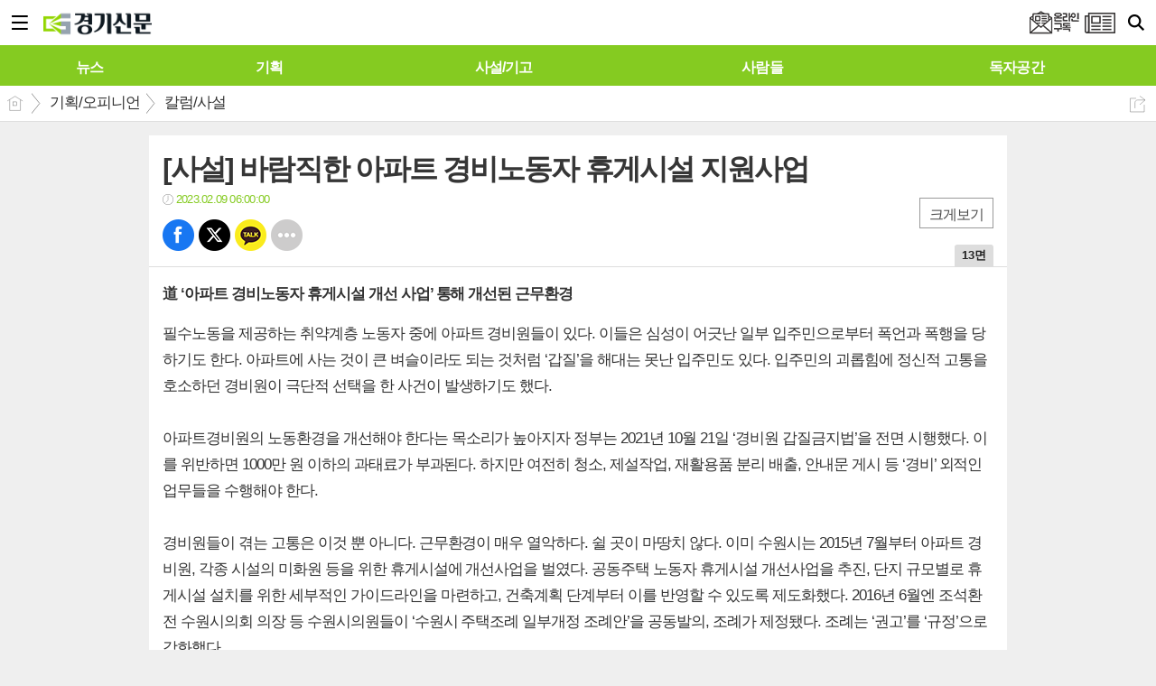

--- FILE ---
content_type: text/html; charset=utf-8
request_url: https://www.kgnews.co.kr/mobile/article.html?no=735946
body_size: 13633
content:
<!DOCTYPE html>
<html lang="ko">
<head>
<meta name="viewport" content="width=device-width, initial-scale=1.0, user-scalable=no">
<meta name="format-detection" content="telephone=no">

<meta charset="UTF-8">
<meta http-equiv="X-UA-Compatible" content="IE=edge">
<meta property="og:url"					content="https://www.kgnews.co.kr/news/article.html?no=735946" />
<meta property="og:type"				content="article" />
<meta property="og:title"				content="[사설] 바람직한 아파트 경비노동자 휴게시설 지원사업" />
<meta property="og:description"			content="필수노동을 제공하는 취약계층 노동자 중에 아파트 경비원들이 있다. 이들은 심성이 어긋난 일부 입주민으로부터 폭언과 폭행을 당하기도 한다. 아파트에 사는 것이 큰 벼슬이라도 되는 것처럼 ‘갑질’을 해대는 못난 입주민도 있다. 입주민의 괴롭힘에 정신적 고통을 호소하던 경비원이 극단적 선택을 한 사건이 발생하기도 했다. 아파트경비원의 노동환경을 개선해야 한다는 " />
<meta property="og:image"				content="https://www.kgnews.co.kr/data/design/logo/default_image_share_20200714111358.jpg" />
<meta name="twitter:url"				content="https://www.kgnews.co.kr/mobile/article.html?no=735946" />
<meta name="twitter:title"				content="[사설] 바람직한 아파트 경비노동자 휴게시설 지원사업" />
<meta name="twitter:card"				content="photo" />
<meta name="twitter:image"				content="https://www.kgnews.co.kr/data/design/logo/default_image_share_20200714111358.jpg" />
<title>[사설] 바람직한 아파트 경비노동자 휴게시설 지원사업</title>
<script type="application/ld+json">
{
  "@context": "https://schema.org",
  "@type": "NewsArticle",
  "headline": "[사설] 바람직한 아파트 경비노동자 휴게시설 지원사업",
  "image": [
	"https://www.kgnews.co.kr/data/design/logo/default_image_share_20200714111358.jpg"
   ],
  "datePublished": "2023-02-09T06:00:00+09:00",
  "dateModified": "2023-02-08T11:16:10+09:00",
  "author": [{
	  "@type": "Person",
	  "name": ""
	}]
}
</script>
<link rel="icon" href="https://www.kgnews.co.kr/favicon.ico" type="image/x-icon">
<link rel="shortcut icon" href="https://www.kgnews.co.kr/favicon.ico">
<link rel="apple-touch-icon-precomposed" href="/data/skin/layout/1/m19/images/favicon72.png">
<link rel="apple-touch-icon-precomposed" sizes="144x144" href="/data/skin/layout/1/m19/images/favicon144.png">
<link rel="alternate" type="application/rss+xml" title="RSS 2.0" href="/data/rss/news.xml">
<link rel="stylesheet" href="/mobile/css/style.css">
<link rel="stylesheet" href="/mobile/css/override.css">
<link rel="stylesheet" href="/mobile/css/swiper.css">
<link type="text/css" rel="stylesheet" href="/js/common/slick.css">
<!--[if lte IE 8]>
<link rel="stylesheet" type="text/css" href="/mobile/css/ie.css">
<![endif]-->
<link href="/data/cache/skin/1/mobile_article-cnts.css?20090508101900" type="text/css" rel="stylesheet" />
<meta name="subject" content="경기신문" />
<meta name="copyright" content="경기신문" />
<meta name="keywords" content="경기신문, 수도권, 경기도, 인천, 경기" />
<meta name="title" content="경기신문 - 기본에 충실한 경기·인천 지역 바른 신문" />
<meta name="description" content="경기도를 대표하는 경기신문은 정직하고 바른·사람을 존중하는 신문을 추구합니다. 진실이 통하는 대한민국! 경기신문이 앞장서겠습니다." />

<link rel='stylesheet' href='/mobile/css/swiper.css'>
<link type="text/css" rel="stylesheet" href="/data/skin/content/1/theme_title/index_cache.css">
<script type='text/javascript' src='/plugin/jquery/jquery-1.3.2.min.js'></script>
<script type='text/javascript' src='/js/common/jquery.cookie.js'></script>
<script type='text/javascript' src='/plugin/jquery/jquery-ui-1.7.2.custom.min.js'></script>
<script type='text/javascript' src='/plugin/jquery/plugins/jquery.floatobject-1.0.js'></script>
<script type='text/javascript' src='/plugin/jquery/plugins/jquery.uploadify-v2.1.0/swfobject.js'></script>
<script type='text/javascript' src='/plugin/jquery/plugins/jquery.uploadify-v2.1.0/jquery.uploadify.v2.1.0.min.js'></script>
<script type='text/javascript' src='/plugin/jquery/plugins/jquery.newsticker.js'></script>
<script type='text/javascript' src='/plugin/jquery/plugins/jquery-galleryview/jquery.easing.1.3.js'></script>
<script type='text/javascript' src='/plugin/jquery/plugins/jquery-galleryview/jquery.galleryview-1.1.js'></script>
<script type='text/javascript' src='/plugin/jquery/plugins/jquery-galleryview/jquery.timers-1.1.2.js'></script>
<script type='text/javascript' src='/js/iecontrol.js'></script>
<script type='text/javascript' src='/js/xml_supports.js'></script>
<script type='text/javascript' src='/js/menu.js'></script>
<script type='text/javascript' src='/js/mynews.js'></script>
<script type='text/javascript' src='/js/input.js'></script>
<script type='text/javascript' src='/mobile/js/jquery-1.11.1.js'></script>
<script type='text/javascript' src='/mobile/js/jquery-ui.js'></script>
<script type='text/javascript' src='/mobile/js/jquery.bxslider.js'></script>
<script type='text/javascript' src='/mobile/js/swiper.jquery.min.js'></script>
<script type='text/javascript' src='/mobile/js/icheck.js'></script>
<script type="text/javascript" src="/js/common/jquery.simplyscroll.js"></script>
<script type="text/javascript" src="/js/common/slick.js"></script>
<script type="text/javascript">
	var jQuery11 = $.noConflict(true);
</script>
<script type='text/javascript' src='/mobile/js/style.js'></script>
<meta property="naverblog:title"				content="[사설] 바람직한 아파트 경비노동자 휴게시설 지원사업" />

<script>
function ajaxGetSkinContent(layout_tpl, lay_no)
{
	$("#btn_more_" + lay_no).hide();
	$("#btn_more_loading_" + lay_no).show();
	if($("#skin_content_" + lay_no).attr("data-page") === undefined)
	{
		$("#skin_content_" + lay_no).attr("data-page", 1);
	}
	var page = Number($("#skin_content_" + lay_no).attr("data-page")) + 1;
	var mode = "get_skin_content";
	var parameter = "mode=" + mode + "&layout_tpl=" + layout_tpl + "&lay_no=" + lay_no + "&ajax_page=" + page + "&sec_no=";

	$.ajax({
		url: "/news/ajax.php",
		data: parameter,
		dataType: "json",
		type:"POST",
		error: function(error) {
			console.log(error);
			return;
		},
		success: function(data){

			if(data.error_code)
			{
				console.log(data.error_message);
				return false;
			}
			$("#skin_content_" + lay_no).append($(data.html).find("#skin_content_" + lay_no).html());
			$("#skin_content_" + lay_no).attr("data-page", page);

			if($(data.html).find("#skin_content_" + lay_no).children().length >= $("#skin_content_" + lay_no).attr("data-count"))
			{
				$("#btn_more_" + lay_no).show();
			}
			$("#btn_more_loading_" + lay_no).hide();
		},
	});
}
</script>

</head>
<body>

<div id="body_wrap">

	<div id="wrapper">
	
		<!-- HEADER -->
		<div id="header">
			<div class="head_wrap">
				<h1><a href="./"><img src="https://www.kgnews.co.kr/data/design/logo/mobile_toplogo_20200714111358.png" style="max-height: 30px;" alt="LOGO"></a></h1>
				<a href="javascript:void(0);" class="btn_menu"><span class="blind">메뉴</span></a>
				<a href="javascript:void(0);" class="btn_search"><span class="blind">검색</span></a>
				<a href="/mobile/ezview.html" class="btn_pdf"><span class="blind">PDF 지면보기</span></a>
				<a href="/mobile/page.html?code=mailing" class="btn_mailing"><span class="blind">PDF 지면보기</span></a>
			</div>
			
			<!-- GNB -->
			<div class="m_gnb" id="topMenu">
				<ul id="scroller">
										<li>
						<a class="top-menu0 " href="/mobile/section_list_all.html?sec_no=233"><span>뉴스</span></a>
					</li>
										<li>
						<a class="top-menu1 " href="/mobile/section_list_all.html?sec_no=254"><span>기획</span></a>
					</li>
										<li>
						<a class="top-menu2 " href="/mobile/section_list_all.html?sec_no=256"><span>사설/기고</span></a>
					</li>
										<li>
						<a class="top-menu3 " href="/mobile/section_list_all.html?sec_no=20"><span>사람들</span></a>
					</li>
										<li>
						<a class="top-menu4 " href="/mybbs/bbs.html?bbs_code=notice1"><span>독자공간</span></a>
					</li>
								    </ul>
			    
			    <link rel="stylesheet" href="/data/skin/layout/1/m19/images/css/company_cache.css">
			   	<script type="text/javascript" src="/data/skin/layout/1/m19/images/js/iscroll.js"></script> 
			    <script type="text/javascript">
				    //======================================================== Horizontal Scroll Menu Bar
					jQuery11(window).load(function() {
					    "use strict";
					    var iscroll;
	
					    if(jQuery11('#topMenu').size() > 0 && jQuery11('#scroller').size() > 0){
					        jQuery11('#scroller').width(document.getElementById('scroller').scrollWidth + 15);
					
					        var scrollOption = {
					            snap : 'li',
					            scrollX : true,
					            scrollY : false,
					            eventPassthrough : true
					        };
					        if(navigator.userAgent.match(/iphone/i) ||
					            navigator.userAgent.match(/ipad/i)){
					            scrollOption.useTransform = false;
					        }
					        iscroll = new IScroll('#topMenu', scrollOption);
					        
							if(jQuery11('#scroller li a.on').length > 0)
							{
								var index = jQuery11('#scroller li a.on').parent().index() + 1;
								var onPos = document.querySelector('#scroller li:nth-child('+index+')');
								
								iscroll.scrollToElement(onPos)
							}
					    }
					});
				</script>
			</div>
			
			<!-- Search box -->
			<div id="search_wrap" style="display: none;">
				<h2 class="blind">Search</h2>
				<form action="./search_result.html" method="GET" id="form_search_top" onsubmit="return customSearch();">
				<input type="hidden" id="search_mode" name="search_mode" value="">
				<input type="hidden" id="s_title" name="s_title" value="">
				<input type="hidden" id="s_sub_title" name="s_sub_title" value="">
				<input type="hidden" id="s_body" name="s_body" value="">
				<input type="hidden" id="s_writer_name" name="s_writer_name" value="">
				<fieldset>
					<div class="select_box">
					    <label for="searchCategory">전체</label>
					    <select id="searchCategory" style="width: 70px;">
							<option value="" selected="">전체</option>
							<option value="1">제목</option>
							<option value="4">부제목</option>
							<option value="2">기자이름</option>
							<option value="3">본문</option>
					    </select>
					</div>
					<div class="search_box">
						<label for="" class="blind">검색어를 입력하세요.</label>
						<input type="text" name="search" class="search_input i_focus" placeholder="검색어를 입력하세요.">
						<a href="#" class="btn_search_txt" onclick="customSearch2();return false;"><span class="blind">검색</span></a>
						<a href="#" class="btn_search_close"><span class="blind">닫기</span></a>
					</div>
				</fieldset>
				</form>
				<script>
				function customSearch()
				{
					if($("#searchCategory").val() == 1)
					{
						$("#search_mode").val("multi");
						$("#s_title").val("1");
					}
					else if($("#searchCategory").val() == 2)
					{
						$("#search_mode").val("multi");
						$("#s_writer_name").val("1");

					}
					else if($("#searchCategory").val() == 3)
					{
						$("#search_mode").val("multi");
						$("#s_body").val("1");
					}
					else if($("#searchCategory").val() == 4)
					{
						$("#search_mode").val("multi");
						$("#s_sub_title").val("1");
					}
					return true;
				}
				function customSearch2()
				{
					if($("#searchCategory").val() == 1)
					{
						$("#search_mode").val("multi");
						$("#s_title").val("1");
					}
					else if($("#searchCategory").val() == 2)
					{
						$("#search_mode").val("multi");
						$("#s_writer_name").val("1");

					}
					else if($("#searchCategory").val() == 3)
					{
						$("#search_mode").val("multi");
						$("#s_body").val("1");
					}
					else if($("#searchCategory").val() == 4)
					{
						$("#search_mode").val("multi");
						$("#s_sub_title").val("1");
					}
					$("#form_search_top").submit();
				}
				</script>
			</div>
			<!-- // Search box -->
		</div>
		<!-- // HEADER -->		
				<!-- 네비게이터 -->
		<div class="path_con">
						<ul class="path_wrap">
				<li><a href="./">홈</a></li>
				<li><a href="section_list_all.html?sec_no=241">기획/오피니언</a></li>
												<li><a href="section_list_all.html?sec_no=243">칼럼/사설</a></li>
												
			</ul>
			
						<a href="javascript:void(0)" class="btn_art_share" onClick="popupShow(popShare)">공유하기</a>
						
					</div>
				
		<!-- Content -->
		<div id="container" >
			
			<!-- Left content -->
			<div class="con_primary">
				<div>

				


					
					<div style="width:320px;margin:0 auto 5px;text-align:center;">
<script src="https://media.adpnut.com/cgi-bin/PelicanC.dll?impr?pageid=01qU&out=script"></script>
</div>
<div class="m_arv_001_01">
			
	<div class="news_top mov_fix">

		<h3>[사설] 바람직한 아파트 경비노동자 휴게시설 지원사업</h3>
		
		<em class="t01 icon_clock">2023.02.09 06:00:00</em>

						<i class="paper_no">13면</i>
					
		<div class="a_right">
			<a href="javascript:void(0)" class="btn_zoom" id="txtSize">크게보기</a>
		</div>
		
		<!-- 
			아이콘 순서
			bsm01 : 페이스북
			bsm02 : 트위터
			bsm03 : 구글+
			bsm04 : 카카오톡
			bsm05 : 카카오스토리
			bsm06 : 라인
			bsm07 : 네이버블로그
			bsm08 : 밴드
			bsm09 : 기타
		-->
		<ul class="btn_share_small">
			<li class="bsm01"><a href="#" onclick="openSocial('facebook', 'https://www.kgnews.co.kr/news/article.html?no=735946', '%5B%EC%82%AC%EC%84%A4%5D%20%EB%B0%94%EB%9E%8C%EC%A7%81%ED%95%9C%20%EC%95%84%ED%8C%8C%ED%8A%B8%20%EA%B2%BD%EB%B9%84%EB%85%B8%EB%8F%99%EC%9E%90%20%ED%9C%B4%EA%B2%8C%EC%8B%9C%EC%84%A4%20%EC%A7%80%EC%9B%90%EC%82%AC%EC%97%85', 'www.kgnews.co.kr', '경기신문',  '', '');return false;">페북</a></li>
			<li class="bsm02"><a href="#" onclick="openSocial('twitter', 'https://www.kgnews.co.kr/news/article.html?no=735946', '%5B%EC%82%AC%EC%84%A4%5D%20%EB%B0%94%EB%9E%8C%EC%A7%81%ED%95%9C%20%EC%95%84%ED%8C%8C%ED%8A%B8%20%EA%B2%BD%EB%B9%84%EB%85%B8%EB%8F%99%EC%9E%90%20%ED%9C%B4%EA%B2%8C%EC%8B%9C%EC%84%A4%20%EC%A7%80%EC%9B%90%EC%82%AC%EC%97%85', 'www.kgnews.co.kr', '경기신문',  '', '');return false;">트윗</a></li>
			<li class="bsm04"><a href="#" onclick="openSocial('kakaotalk', 'https://www.kgnews.co.kr/news/article.html?no=735946', '%5B%EC%82%AC%EC%84%A4%5D%20%EB%B0%94%EB%9E%8C%EC%A7%81%ED%95%9C%20%EC%95%84%ED%8C%8C%ED%8A%B8%20%EA%B2%BD%EB%B9%84%EB%85%B8%EB%8F%99%EC%9E%90%20%ED%9C%B4%EA%B2%8C%EC%8B%9C%EC%84%A4%20%EC%A7%80%EC%9B%90%EC%82%AC%EC%97%85', 'www.kgnews.co.kr', '경기신문',  '%ED%95%84%EC%88%98%EB%85%B8%EB%8F%99%EC%9D%84%20%EC%A0%9C%EA%B3%B5%ED%95%98%EB%8A%94%20%EC%B7%A8%EC%95%BD%EA%B3%84%EC%B8%B5%20%EB%85%B8%EB%8F%99%EC%9E%90%20%EC%A4%91%EC%97%90%20%EC%95%84%ED%8C%8C%ED%8A%B8%20%EA%B2%BD%EB%B9%84%EC%9B%90%EB%93%A4%EC%9D%B4%20%EC%9E%88%EB%8B%A4.%26nbsp%3B%EC%9D%B4%EB%93%A4%EC%9D%80%20%EC%8B%AC%EC%84%B1%EC%9D%B4%20%EC%96%B4%EA%B8%8B%EB%82%9C%20%EC%9D%BC%EB%B6%80%20%EC%9E%85%EC%A3%BC%EB%AF%BC%EC%9C%BC%EB%A1%9C%EB%B6%80%ED%84%B0%20%ED%8F%AD%EC%96%B8%EA%B3%BC%20%ED%8F%AD%ED%96%89%EC%9D%84%20%EB%8B%B9%ED%95%98%EA%B8%B0%EB%8F%84%20%ED%95%9C%EB%8B%A4.%26nbsp%3B%EC%95%84%ED%8C%8C%ED%8A%B8%EC%97%90%20%EC%82%AC%EB%8A%94%20%EA%B2%83%EC%9D%B4%20%ED%81%B0%20%EB%B2%BC%EC%8A%AC%EC%9D%B4%EB%9D%BC%EB%8F%84%20%EB%90%98%EB%8A%94%20%EA%B2%83%EC%B2%98%EB%9F%BC%26nbsp%3B%E2%80%98%EA%B0%91%EC%A7%88%E2%80%99%EC%9D%84%20%ED%95%B4%EB%8C%80%EB%8A%94%20%EB%AA%BB%EB%82%9C%20%EC%9E%85%EC%A3%BC%EB%AF%BC%EB%8F%84%20%EC%9E%88%EB%8B%A4.%26nbsp%3B%EC%9E%85%EC%A3%BC%EB%AF%BC%EC%9D%98%20%EA%B4%B4%EB%A1%AD%ED%9E%98%EC%97%90%20%EC%A0%95%EC%8B%A0%EC%A0%81', 'https://www.kgnews.co.kr/data/design/logo/default_image_share_20200714111358.jpg', '440', '250');return false;">카톡</a></li>
			<!--
			<li class="bsm03"><a href="#">구글</a></li>
			<li class="bsm05"><a href="#">카스</a></li>
			<li class="bsm06"><a href="#">라인</a></li>
			<li class="bsm07"><a href="#">네이버 블로그</a></li>
			<li class="bsm08"><a href="#">밴드</a></li>
			-->
			<li class="bsm09"><a href="javascript:void(0);" onClick="popupShow(popShare)">기타</a></li>
		</ul>
	</div>
	
	<div class="news_detail">
		<div class="news_con">
			<p class="news_txt" id="cnt_veiw">
				
				<h4 class="sub_txt">道 ‘아파트 경비노동자 휴게시설 개선 사업’ 통해 개선된 근무환경</h4>
				
				<div itemprop="articleBody">
					
					<p>필수노동을 제공하는 취약계층 노동자 중에 아파트 경비원들이 있다.&nbsp;이들은 심성이 어긋난 일부 입주민으로부터 폭언과 폭행을 당하기도 한다.&nbsp;아파트에 사는 것이 큰 벼슬이라도 되는 것처럼&nbsp;‘갑질’을 해대는 못난 입주민도 있다.&nbsp;입주민의 괴롭힘에 정신적 고통을 호소하던 경비원이 극단적 선택을 한 사건이 발생하기도 했다.</p>

<p>&nbsp;</p>

<p>아파트경비원의 노동환경을 개선해야 한다는 목소리가 높아지자 정부는&nbsp;2021년&nbsp;10월&nbsp;21일&nbsp;‘경비원 갑질금지법’을 전면 시행했다.&nbsp;이를 위반하면&nbsp;1000만 원 이하의 과태료가 부과된다.&nbsp;하지만 여전히 청소,&nbsp;제설작업,&nbsp;재활용품 분리 배출,&nbsp;안내문 게시 등&nbsp;‘경비’&nbsp;외적인 업무들을 수행해야 한다.</p>

<p>&nbsp;</p>

<p>경비원들이 겪는 고통은 이것 뿐 아니다.&nbsp;근무환경이 매우 열악하다.&nbsp;쉴 곳이 마땅치 않다.&nbsp;이미 수원시는&nbsp;2015년&nbsp;7월부터 아파트 경비원,&nbsp;각종 시설의 미화원 등을 위한 휴게시설에 개선사업을 벌였다.&nbsp;공동주택 노동자 휴게시설 개선사업을 추진,&nbsp;단지 규모별로 휴게시설 설치를 위한 세부적인 가이드라인을 마련하고,&nbsp;건축계획 단계부터 이를 반영할 수 있도록 제도화했다. 2016년&nbsp;6월엔 조석환 전 수원시의회 의장 등 수원시의원들이&nbsp;‘수원시 주택조례 일부개정 조례안’을 공동발의,&nbsp;조례가 제정됐다.&nbsp;조례는&nbsp;‘권고’를&nbsp;‘규정’으로 강화했다.</p>

<p>&nbsp;</p>

<p>이후 많은 아파트 단지와 주상복합건물·오피스텔·병원 등에 경비원·미화원 휴게공간이 설치됐다.&nbsp;여기에서 끝나지 않고 대리운전 기사나 퀵서비스 기사,&nbsp;학습지 교사 등 다양한 이동 노동자들을 위한 쉼터까지로 확대됐다.&nbsp;정부도&nbsp;2019년&nbsp;5월&nbsp;‘수원시 주택조례 일부개정 조례안’과 같은 내용인&nbsp;‘주택건설기준 등에 관한 규정’&nbsp;개정안을 법제화했다.&nbsp;공동주택에 근무하는 관리사무소 직원·경비원·미화원등이 이용할 휴게 시설 설치를 의무화하는 내용이다.</p>

<p>&nbsp;</p>

<p>경기도는&nbsp;2021년부터 광역 지방정부 중 최초로&nbsp;‘아파트 경비노동자 휴게시설 개선 사업’을 진행하고 있다.&nbsp;도내 공동주택 단지의 휴게시설을 새롭게 조성하거나 개·보수하고 비품 교체·구비에 필요한 비용을 지원하고 있어 호응을 얻고 있다. 2021년 지원사업은&nbsp;31개 시·군 아파트 총&nbsp;185개소에서 시행됐다.&nbsp;원래는&nbsp;180개소를 목표로 했지만 도민들의 호응으로 계획보다 확대됐다는 것이다.&nbsp;이 사업을 통해 휴게시설이 새로 조성됐으며,&nbsp;지하에 있던 시설이 지상으로 이전됐다.&nbsp;비품을 교체·구비했고 노후하고 불결한 시설은 말끔하게 새 단장됐다.</p>

<p>&nbsp;</p>

<p>지난해엔&nbsp;424곳으로 증가했으며,&nbsp;총사업비도&nbsp;10억5000만원에서&nbsp;19억6000만원으로 늘었다.&nbsp;사업을 통해 많은 휴게시설이 새로 설치되거나 번듯하게 탈바꿈했다.&nbsp;아파트 곳곳에 신규 휴게시설이 조성됐다.&nbsp;또 시설개선과 비품구입 등 기존 휴게시설을 개보수한 곳이 수백 군데에 이른다.&nbsp;비로소 사람답게 편히 쉴 수 있는 휴게공간이 마련됐다.&nbsp;특히 칭찬해주고 싶은 것은 입주민과 경비노동자 간의 상생협력 선언문을 작성했다는 것이다.</p>

<p>&nbsp;</p>

<p>도는 올해도 총사업비를&nbsp;19억6000만원으로 책정했다.&nbsp;관련 규정 준수 아파트가 우선 선정대상이다.&nbsp;지원공동주택 단지는 노동자들과 입주민들이 서로 배려하는 공동체다.&nbsp;노동자들의 인권을 위한 노력이 참으로 고맙다.&nbsp;개선된 노동환경은 노동의 질을 높이고 화목한 공동체를 만든다.</p>
				</div>
				

						<div class="art_more">
				<a href="/mobile/article_list_writer.html?name=">
					<b> </b>의 전체기사 보기
				</a>
			</div>
						
				

				  <a href="mailto:"></a><br>

								저작권자 © 경기신문 무단전재 및 재배포 금지
							</p>
		</div>
	</div>
						
</div>

<script> 
function scaleImage($x,$y,$cx) 
{
	$nx = $cx;

	if($x > $cx)
	{
		$ratio = $cx / $x;
		$ny = Number($y * $ratio);
	}
	else if($x < $cx)
	{
		$ratio = $cx / $x;
		$ny = Number($y * $ratio);
	}
	else
	{
		$ny = $y;
	}
   
	return {'width':Number($nx), 'height':Number($ny)};
}
function imgResize() 
{ 
	$(".news_detail img").each(function() {
		if($(this).width() >= 320)
		{
			$(this).attr("style", "width:100%;height:inherit;");
		}
	});

	$(".news_detail iframe").each(function() {
		if($(this).attr("xtype") == "movie")
		{
			$new_scale = scaleImage($(this).width(), $(this).height(), $(".news_con").width());
			$(this).attr("style", "width:" + $new_scale.width + "px;height:" + $new_scale.height + "px;");
		}
	});

	$(".sm-image-c").each(function() {
		// console.log($(this).width());
		if($(this).width() > 320)
		{
			$(this).attr("style", "width:100%;");
		} else {
			$(this).parent().attr("style", "display:block;");
		}
	});

} 
$(window).load(function() {
	imgResize();
});
</script>
<script type='text/javascript' src='/js/caption_mobile.js'></script>


<!-- 동영상 하단 고정 -->
<script type="text/javascript">
jQuery11(window).load(function() {
	var movieWrap = jQuery11('div').hasClass('x-movie');
	
	if(movieWrap == true) {
		$('.x-movie').children('iframe').wrap('<div class="mov_wrap"></div>');
		$('.x-movie').eq(0).children('div').children('iframe').after('<a href="javascript:void(0)">닫기</a>');
	
		var xMovieTop = jQuery11('.x-movie').eq(0).offset().top;
		var xMovieHei = jQuery11('.x-movie iframe').eq(0).outerHeight();
		var total = xMovieTop + xMovieHei;
		var screenFix = true;
		
		jQuery11('.x-movie').eq(0).css('height', xMovieHei + 'px').css('width', '100%');
		
		jQuery11('.x-movie > div > a').on('click', function(){
			screenFix = false;
			jQuery11('.x-movie').eq(0).removeClass('fixed');
			return false;
		});
		
		jQuery11(window).scroll(function(){
			
			var movTopFix = jQuery11(this).scrollTop();
			
			if($(window).scrollTop() == 0){
				screenFix = true
			};
			
			if(movTopFix >= total && screenFix){
				screenFix = true;
				jQuery11('.x-movie').eq(0).addClass('fixed');
			}
			else {
				jQuery11('.x-movie').eq(0).removeClass('fixed');
			};
			
		}).trigger('scroll');
	}
	
});
</script>
<!-- // 동영상 하단 고정 --><hr class='skin_margin' style='height:5px;'>
<div style="width:336px;margin:0 auto 5px;text-align:center;">
<iframe width="336" height="520" src="https://media.adpnut.com/cgi-bin/PelicanC.dll?impr?pageid=03ZG&lang=utf-8&out=iframe" allowTransparency = "true" marginwidth="0" marginheight="0" hspace="0" vspace="0" frameborder="0" scrolling="no" sandbox="allow-same-origin allow-scripts allow-forms allow-top-navigation allow-popups allow-modals allow-top-navigation-by-user-activation allow-popups-to-escape-sandbox"></iframe>
</div><div class="m_arv_002">
	
	
	<!-- 댓글 -->
	<div class="reply_wrap">
		<form id="cmtWrite" name="cmt_write" method="post" action="/news/comment.php" enctype="multipart/form-data">
				<input type="hidden" name="mode" value="add">
				<input type="hidden" name="no" value="735946">
		<input type="hidden" name="target_code" value="A">
				<input type="hidden" name="art_cmt_limit_str_num" value="300" id="art_cmt_limit_str_num">
		<input type="hidden" name="imoticon" value="1" />
		<input type="hidden" name="guest_mode" value="0" />
		<input type="hidden" name="is_mobile" value="1" />
		
				
		<div class="reply_nav">
			<ul class="col02">
				<li><a href="./article_comment.html?no=735946" class="on">댓글보기 <b class="t01" id="comment_count">0</b></a></li>
				<li><a href="./article_comment.html?no=735946&comment_mode=write"  id="comment_write">댓글쓰기</a></li>
			</ul>
		</div>
		
				<!-- 댓글보기 -->
		<div class="reply_con">
			<ul class="reply_list" id="comment_list">
				
				<!-- 비회원 댓글 삭제 시
				<li>
					<div class="reply">
						<h5>이황배</h5>
						<b class="t01">2015/10/31 17:08:00</b>
						<a href="#" class="btn_block atop">삭제</a>
						<p>지나가다가 학교 앞에서 기자회견하는거 봤습니다. 장애학생들 학부모님들도 계시던데.. 마음이 아프네요. 장애학생들, 장애영유아들 누구한테 교육받으라는 소리입니까? 충북에 장애학생수가 적은것도 아닌데. 유아특수교육학과 학생들 폐과가 아니라 증원해줘야하는거 아닙니까?</p>
						<a href="./reply_write.html" class="btn_block abot">답글</a>
						<ul class="recommand">
							<li class="recom01"><a href="#">1240</a></li>
							<li class="recom02"><a href="#">21</a></li>
						</ul>
						
						<div class="del_confirm">
							<label for="" class="blind">삭제 비밀번호</label>
							<input type="password" id="" name="" placeholder="비밀번호">
							<button class="btn_r_del">삭제</button>
						</div>
						
					</div>
				</li>
				-->
				
			</ul>
			
			<a href="#" class="btn_listmore" id="comment_more" onclick="ajaxCommentList();return false;" style="display:none;">더보기</a>
		</div>
				</form>
	</div>
	<!-- // 댓글 -->
						
</div>

<script>

var page = 1;
var is_loading = 0;
function ajaxCommentList()
{
	if(is_loading) return;

	is_loading = 1;
	var parameter = 'mode=get_comment_list&no=735946&p_cmt_no=0&page=' + page;
	$.ajax({
		url: './ajax.php',
		data: parameter,
		dataType: 'json',
		type:'POST',
		error: function(error) {
			console.log(error); 
			return; 
		},
		success: function(data){

			is_loading = 0;
			if(data.error_code)
			{
				console.log(data.error_message);
				return false;
			}
			$("#comment_count").html(data.comment_count);

			if(page == 1)
			{
				if(data.comment_list_parent)
				{
					$("#comment_list_parent").append(data.comment_list_parent);
				}
			}
			if($("#coment_list"))
			{
				$("#comment_list").append(data.comment_list);

				if(data.is_last)
				{
					$("#comment_more").hide();
				}
				else
				{
					$("#comment_more").show();
				}
							}
			page = page + 1;
		},
	});
}
$(document).ready(function() {
	
	ajaxCommentList();
});

var is_loading_recmd = 0;
function ajaxCommentRecmd(cmt_no, type)
{
	if(is_loading_recmd) return;

	is_loading_recmd = 1;
	var parameter = 'mode=recmd_comment&no=735946&cmt_no=' + cmt_no + '&type=' + type;
	$.ajax({
		url: './ajax.php',
		data: parameter,
		dataType: 'json',
		type:'POST',
		error: function(error) {
			console.log(error); 
			return; 
		},
		success: function(data){

			is_loading_recmd = 0;
			if(data.error_code)
			{
				alert(data.error_message);
				return false;
			}

			if( data.cnt_logck == "1" )
			{
				$("#best_" + cmt_no).html(data.cnt_best);
				$("#worst_" + cmt_no).html(data.cnt_worst);
			}
			else
			{
				$("#" + type + "_" + cmt_no).html(data.count);
			}

		},
	});
}
var is_loading_delete = 0;
function ajaxCommentDelete(cmt_no)
{
	if(is_loading_delete) return;

	if(!confirm('삭제하시겠습니까?'))
	{
		return;
	}
	is_loading_delete = 1;
	var parameter = 'mode=delete_comment&no=735946&cmt_no=' + cmt_no;
	$.ajax({
		url: './ajax.php',
		data: parameter,
		dataType: 'json',
		type:'POST',
		error: function(error) {
			console.log(error); 
			return; 
		},
		success: function(data){

			is_loading_delete = 0;
			if(data.error_code)
			{
				alert(data.error_message);
				return false;
			}

			$("#cmt_list_" + cmt_no).remove();

		},
	});
}

function chk_len(limit_length, id)
{
	var id = id === undefined ? '' : id;
	if(id)
	{
		id = "_" + id;
	}
	var len = $('#body' + id).val().length;
	$('#idCurLen' + id).html(len);
	if (len > limit_length)
	{
		var keycode = window.event.keyCode;
		if (keycode == 8 || keycode == 46) return;
		alert(limit_length + "자 이내로 작성해주세요~");
		return;
	}
}

writeComment = function(f, form_id) 
{

	

	
		var cmtName = f.name.value;
	var cmtPass = f.passwd.value;
		var cmtBody = f.body.value;

		if(cmtName == "")
	{
		alert("닉네임을 입력해주세요");
		f.name.focus();
		return;
	}
	if(cmtPass == "")
	{
		alert("비밀번호를 입력해주세요");
		f.passwd.focus();
		return;
	}
		
	if(cmtBody == "")
	{
		alert("내용을 입력해주세요");
		f.body.focus();
		return;
	}

	if(cmtBody.length > f.art_cmt_limit_str_num.value)
	{
		alert(f.art_cmt_limit_str_num.value + "자 이하로 내용을 작성해주세요.");
		return;
	}

	f.submit();
};
</script>
					
					
				</div>
			</div>
			<!-- // Left content -->
			
			<!-- Right content -->
			<div class="con_secondary">
				<div>
					<div class="m_ext_001">


	<div id="tabs2462" class="big_tab card_summary">
		<ul class="tab_link">
			<li><a href="#tabs2462_1">섹션별 최근기사</a></li>
			<li><a href="#tabs2462_2">섹션별 인기기사</a></li>
		</ul>
		
		<!-- 섹션별 최근기사 -->
		<div id="tabs2462_1">
			<ul class="section_list">
							<li><a href="/mobile/article.html?no=874171"><strong><em class="t01">정치</em>李 대통령, 노만석 검찰총장 직무대행 면직안 재가</strong></a></li>
						</ul>
		</div>
		<!-- // 섹션별 최근기사 -->
		
		<!-- 섹션별 인기기사 -->
		<div id="tabs2462_2">
			<ul class="section_list">
							<li><a href="/mobile/article.html?no=873478"><strong><em class="t01">지역</em>[지선 뛰는 사람들] 파주시장, 신도시와 구도심 진보와 보수로 양분</strong></a></li>
						</ul>
		</div>
		<!-- // 섹션별 인기기사 -->
	</div>
	
	<script>
	jQuery11( "#tabs2462" ).tabs();
	</script>

</div><hr class='skin_margin' style='height:5px;'>
<div style="width:300px;margin:0 auto 5px;text-align:center;">
<script src="https://media.adpnut.com/cgi-bin/PelicanC.dll?impr?pageid=01qO&out=script"></script>
</div><div class="m_arl_020">
	<div class="mts01 tit_box">
	<h2 >
		<a href="javascript:void(0);" >많이 본 기사</a>
	</h2>
	</div>
	
	<ul class="art_list  on_img round">
			<li >
			<a href="/mobile/article.html?no=873478" class="rank1">
				<i class="rank">1</i>
												<span><img src="https://www.kgnews.co.kr/data/cache/public/photos/20251146/art_17630245825051_ea26a5_140x140_c1.jpg" width="70" height="70" alt=""></span>
												<div class="txt_box">
					<h2>
						<span>[지선 뛰는 사람들] 파주시장, 신도시와 구도심 진보와 보수로 양분</span>
					</h2>
				</div>
			</a>
		</li>
			<li >
			<a href="/mobile/article.html?no=873893" class="rank2">
				<i class="rank">2</i>
												<span><img src="https://www.kgnews.co.kr/data/cache/public/photos/20251146/art_17629932669096_81436c_140x140_c1.jpg" width="70" height="70" alt=""></span>
												<div class="txt_box">
					<h2>
						<span>[신동진의 촌스러운 이야기] 문화국가의 자부심은 서울만의 것인가?</span>
					</h2>
				</div>
			</a>
		</li>
			<li >
			<a href="/mobile/article.html?no=874137" class="rank3">
				<i class="rank">3</i>
												<span><img src="https://www.kgnews.co.kr/data/cache/public/photos/20251146/art_17630899857355_76377a_140x140_c1.jpg" width="70" height="70" alt=""></span>
												<div class="txt_box">
					<h2>
						<span>李 대통령, 팩트시트 합의 직접 발표…“한미 무역·통상 협상, 안보 협의 최종 타결”</span>
					</h2>
				</div>
			</a>
		</li>
			<li >
			<a href="/mobile/article.html?no=873995" class="rank4">
				<i class="rank">4</i>
												<span><img src="https://www.kgnews.co.kr/data/cache/public/design/logo/default_image_20200714111358_140x140_c.jpg" width="70" height="70" alt=""></span>
												<div class="txt_box">
					<h2>
						<span>[사설] ‘한국은 마약 천국’ 오명…더 이상 방치 안 된다</span>
					</h2>
				</div>
			</a>
		</li>
			<li >
			<a href="/mobile/article.html?no=874167" class="rank5">
				<i class="rank">5</i>
												<span><img src="https://www.kgnews.co.kr/data/cache/public/photos/20251146/art_17631129752172_93c73f_140x140_c1.jpg" width="70" height="70" alt=""></span>
												<div class="txt_box">
					<h2>
						<span>李대통령 “경기북부, 특별한 희생에도 특별히 배제되는 상황 안타까워”</span>
					</h2>
				</div>
			</a>
		</li>
			<li >
			<a href="/mobile/article.html?no=873950" class="rank6">
				<i class="rank">6</i>
												<span><img src="https://www.kgnews.co.kr/data/cache/public/photos/20251146/art_17630772421275_e90250_140x140_c1.jpg" width="70" height="70" alt=""></span>
												<div class="txt_box">
					<h2>
						<span>건보공단 인경본부, 의약단체와 불법개설기관 근절 협력</span>
					</h2>
				</div>
			</a>
		</li>
			<li >
			<a href="/mobile/article.html?no=874035" class="rank7">
				<i class="rank">7</i>
												<span><img src="https://www.kgnews.co.kr/data/cache/public/photos/20251146/art_1763012334101_29af93_140x140_c1.jpg" width="70" height="70" alt=""></span>
												<div class="txt_box">
					<h2>
						<span>말하는 그림 [227]</span>
					</h2>
				</div>
			</a>
		</li>
		</ul>
</div><hr class='skin_margin' style='height:5px;'>
<div style="width:300px;margin:0 auto 5px;text-align:center;">
<script src="https://media.adpnut.com/cgi-bin/PelicanC.dll?impr?pageid=04XP&lang=utf-8&out=script"></script>
</div><script src="https://media.adpnut.com/cgi-bin/PelicanC.dll?impr?pageid=06Wx&lang=utf-8&out=script"></script>
					
				</div>
			</div>
			<!-- // Right content -->
			
			<div class="btn_float" style="display: none;">
				<a href="javascript:void(0)" onClick="goToByScroll('body_wrap')" class="btn_top"><span class="blind">맨 위로</span></a>
				<a href="./" class="btn_home"><span class="blind">홈</span></a>
			</div>
		</div>
		<!-- // Content -->
		
		<!-- footer -->
		<div id="footer">
			<div>
				<ul class="ver_btn">
										<li><a href="./login.html">로그인</a></li>
										<li><a href="/?mobile">PC버전</a></li>
				</ul>
				<p>수원본사 :  경기도 수원시 영통구 영일로 8, 814호, 용인본사 : 경기도 용인시 기흥구 영덕동 974-14번지 3층 경기신문사, 인천본사 :   인천광역시 남동구 인주대로 545-1, 3층 
| 대표전화 : 031) 268-8114 | 팩스 : 031) 268-8393 | 청소년보호책임자 : 엄순엽
법인명 : ㈜경기신문사 | 제호 : 경기신문 | 등록번호 : 경기 가 00006 | 등록일 : 2002-04-06 | 발행일 : 2002-04-06 |인터넷신문 등록번호:경기, 아52557 | 발행인·편집인 : 김대훈 | ISSN 2635-9790
경기신문 모든 콘텐츠(영상,기사, 사진)는 저작권법의 보호를 받은바, 무단 전재와 복사, 배포 등을 금합니다.
Copyright © 2020 경기신문. All rights reserved. mail to webmaster@kgnews.co.kr</p>
				<h6><a href="http://www.mediaon.co.kr/" target="_blank"><img src="/data/skin/layout/1/m19/images/img/footer_logo.png" width="99" height="12" alt="Powered by MediaOn"></a></h6>
			</div>
		</div>
		<!-- // footer -->
		
		<!-- Link Mask -->
		<div class="l_mask" style="display:none;"></div>
		<!-- Link Mask -->
	</div>
	
	
	<!-- Aside -->
	<div id="aside_wrap">
		<div class="search_top">
			<h1><a href="./"><img src="https://www.kgnews.co.kr/data/design/logo/mobile_toplogo_20200714111358.png" style="max-height: 30px;" alt="LOGO"></a></h1>
			<a href="#" class="btn_close" onclick="return false;"><span class="blind">창닫기</span></a>
		</div>
		
		<div class="user_wrap">
						<ul class="ver_btn white">
								<li><a href="./login.html">로그인</a></li>
				<li><a href="./member_join.html">회원가입</a></li>
								
			</ul>
					</div>
		
		<ul id="gnb">
			
						<li >
				<a href="javascript:void(0);">뉴스<span></span></a>
								<ul>
										<li><a href="/mobile/section_list_all.html?sec_no=233">뉴스 전체</a></li>
															<li><a href="/mobile/section_list_all.html?sec_no=234">정치</a></li>
										<li><a href="/mobile/section_list_all.html?sec_no=236">사회</a></li>
										<li><a href="/mobile/section_list_all.html?sec_no=235">경제</a></li>
										<li><a href="/mobile/section_list_all.html?sec_no=237">문화</a></li>
										<li><a href="/mobile/section_list_all.html?sec_no=309">연예</a></li>
										<li><a href="/mobile/section_list_all.html?sec_no=238">체육</a></li>
										<li><a href="/mobile/section_list_all.html?sec_no=253">인천</a></li>
										<li><a href="/mobile/section_list_all.html?sec_no=239">지역</a></li>
										<li><a href="/mobile/section_list_all.html?sec_no=252">생활</a></li>
										<li><a href="/mobile/section_list_all.html?sec_no=240">사진</a></li>
										<li><a href="/mobile/section_list_all.html?sec_no=310">영상</a></li>
										<li><a href="/mobile/section_list_all.html?sec_no=260">국제</a></li>
									</ul>
							</li>
						<li class="solo">
				<a href="/mobile/section_list_all.html?sec_no=254">기획<span></span></a>
							</li>
						<li class="solo">
				<a href="/mobile/section_list_all.html?sec_no=256">사설/기고<span></span></a>
							</li>
						<li >
				<a href="javascript:void(0);">사람들<span></span></a>
								<ul>
										<li><a href="/mobile/section_list_all.html?sec_no=20">사람들 전체</a></li>
															<li><a href="/mobile/section_list_all.html?sec_no=151">인터뷰</a></li>
										<li><a href="/mobile/section_list_all.html?sec_no=232">인사</a></li>
										<li><a href="/mobile/section_list_all.html?sec_no=303">본사손님</a></li>
										<li><a href="/mobile/section_list_all.html?sec_no=257">사고</a></li>
										<li><a href="/mobile/section_list_all.html?sec_no=258">부고</a></li>
										<li><a href="/mobile/section_list_all.html?sec_no=259">결혼</a></li>
									</ul>
							</li>
						<li >
				<a href="javascript:void(0);">독자공간<span></span></a>
								<ul>
										<li><a href="/mybbs/bbs.html?bbs_code=notice1">독자공간 전체</a></li>
															<li><a href="/mybbs/bbs.html?bbs_code=notice1">알림</a></li>
										<li><a href="/home/page.html?code=mytown">우리동네</a></li>
										<li><a href="/home/page.html?code=report">제보/투고</a></li>
										<li><a href="/news/section_list_all.html?sec_no=249">보도자료</a></li>
										<li><a href="/mybbs/bbs.html?bbs_code=social">사회공헌</a></li>
										<li><a href="/mybbs/bbs.html?bbs_code=pdf">보도평가위</a></li>
										<li><a href="/home/page.html?code=contact">불편신고</a></li>
										<li><a href="/home/page.html?code=apply">구독신청</a></li>
										<li><a href="/home/page.html?code=jh">제휴문의</a></li>
										<li><a href="/home/page.html?code=ad">광고문의</a></li>
									</ul>
							</li>
						
		</ul>
		
		<div class="aside_bot">
			<ul class="ver_btn">
								<li><a href="./login.html">로그인</a></li>
								<li><a href="/?mobile">PC버전</a></li>
			</ul>
			<p>수원본사 :  경기도 수원시 영통구 영일로 8, 814호, 용인본사 : 경기도 용인시 기흥구 영덕동 974-14번지 3층 경기신문사, 인천본사 :   인천광역시 남동구 인주대로 545-1, 3층 
| 대표전화 : 031) 268-8114 | 팩스 : 031) 268-8393 | 청소년보호책임자 : 엄순엽
법인명 : ㈜경기신문사 | 제호 : 경기신문 | 등록번호 : 경기 가 00006 | 등록일 : 2002-04-06 | 발행일 : 2002-04-06 |인터넷신문 등록번호:경기, 아52557 | 발행인·편집인 : 김대훈 | ISSN 2635-9790
경기신문 모든 콘텐츠(영상,기사, 사진)는 저작권법의 보호를 받은바, 무단 전재와 복사, 배포 등을 금합니다.
Copyright © 2020 경기신문. All rights reserved. mail to webmaster@kgnews.co.kr</b></p>
		</div>

			</div>
	<!-- // Aside -->
		
</div>

<script type="text/javascript">
var gtracker_type = 1;	// 0:접속자,1:페이지뷰
document.write(unescape("%3Cscript src='/weblog/gtracker.js' type='text/javascript'%3E%3C/script%3E"));
</script>

<!-- Global site tag (gtag.js) - Google Analytics -->
<script async src="https://www.googletagmanager.com/gtag/js?id=UA-166116821-1"></script>
<script>
  window.dataLayer = window.dataLayer || [];
  function gtag(){dataLayer.push(arguments);}
  gtag('js', new Date());

  gtag('config', 'UA-166116821-1');
</script>


<meta name="nate-note" content="원문 제목: [사설] 바람직한 아파트 경비노동자 휴게시설 지원사업">

<script src="//developers.kakao.com/sdk/js/kakao.min.js"></script>
<script type="text/javascript" src="/js/social.js"></script>
<script>
<!--
Kakao.init('76211bd00653b36f983fbd8e4d4431b1');
//-->
</script>
<!-- SHARE LAYER POPUP -->
<div class="l_pop" id="popShare" style="display:none;">
	<h5 class="pop_tit">공유하기</h5>
	<a href="javascript:void(0);" class="pop_close"><span class="blind">Close</span></a>
	<div class="pop_con">
		<ul class="btn_share">
			<li class="bs01"><a href="#" onclick="openSocial('facebook', 'https://www.kgnews.co.kr/news/article.html?no=735946', '%5B%EC%82%AC%EC%84%A4%5D%20%EB%B0%94%EB%9E%8C%EC%A7%81%ED%95%9C%20%EC%95%84%ED%8C%8C%ED%8A%B8%20%EA%B2%BD%EB%B9%84%EB%85%B8%EB%8F%99%EC%9E%90%20%ED%9C%B4%EA%B2%8C%EC%8B%9C%EC%84%A4%20%EC%A7%80%EC%9B%90%EC%82%AC%EC%97%85', 'www.kgnews.co.kr', '경기신문',  '', '');return false;">페북</a></li>
			<li class="bs02"><a href="#" onclick="openSocial('twitter', 'https://www.kgnews.co.kr/news/article.html?no=735946', '%5B%EC%82%AC%EC%84%A4%5D%20%EB%B0%94%EB%9E%8C%EC%A7%81%ED%95%9C%20%EC%95%84%ED%8C%8C%ED%8A%B8%20%EA%B2%BD%EB%B9%84%EB%85%B8%EB%8F%99%EC%9E%90%20%ED%9C%B4%EA%B2%8C%EC%8B%9C%EC%84%A4%20%EC%A7%80%EC%9B%90%EC%82%AC%EC%97%85', 'www.kgnews.co.kr', '경기신문',  '', '');return false;">트윗</a></li>
			<li class="bs04"><a href="#" onclick="openSocial('kakaotalk', 'https://www.kgnews.co.kr/news/article.html?no=735946', '%5B%EC%82%AC%EC%84%A4%5D%20%EB%B0%94%EB%9E%8C%EC%A7%81%ED%95%9C%20%EC%95%84%ED%8C%8C%ED%8A%B8%20%EA%B2%BD%EB%B9%84%EB%85%B8%EB%8F%99%EC%9E%90%20%ED%9C%B4%EA%B2%8C%EC%8B%9C%EC%84%A4%20%EC%A7%80%EC%9B%90%EC%82%AC%EC%97%85', 'www.kgnews.co.kr', '경기신문',  '', '');return false;">카톡</a></li>
			<li class="bs06"><a href="#" onclick="openSocial('line', 'https://www.kgnews.co.kr/news/article.html?no=735946', '%5B%EC%82%AC%EC%84%A4%5D%20%EB%B0%94%EB%9E%8C%EC%A7%81%ED%95%9C%20%EC%95%84%ED%8C%8C%ED%8A%B8%20%EA%B2%BD%EB%B9%84%EB%85%B8%EB%8F%99%EC%9E%90%20%ED%9C%B4%EA%B2%8C%EC%8B%9C%EC%84%A4%20%EC%A7%80%EC%9B%90%EC%82%AC%EC%97%85', 'www.kgnews.co.kr', '경기신문',  '', '');return false;">라인</a></li>
			<li class="bs07"><a href="#" onclick="openSocial('naverblog', 'https://www.kgnews.co.kr/news/article.html?no=735946', '%5B%EC%82%AC%EC%84%A4%5D%20%EB%B0%94%EB%9E%8C%EC%A7%81%ED%95%9C%20%EC%95%84%ED%8C%8C%ED%8A%B8%20%EA%B2%BD%EB%B9%84%EB%85%B8%EB%8F%99%EC%9E%90%20%ED%9C%B4%EA%B2%8C%EC%8B%9C%EC%84%A4%20%EC%A7%80%EC%9B%90%EC%82%AC%EC%97%85', 'www.kgnews.co.kr', '경기신문',  '', '');return false;">네이버 블로그</a></li>
			<li class="bs03"><a href="#" onclick="openSocial('navershare', 'https://www.kgnews.co.kr/news/article.html?no=735946', '%5B%EC%82%AC%EC%84%A4%5D%20%EB%B0%94%EB%9E%8C%EC%A7%81%ED%95%9C%20%EC%95%84%ED%8C%8C%ED%8A%B8%20%EA%B2%BD%EB%B9%84%EB%85%B8%EB%8F%99%EC%9E%90%20%ED%9C%B4%EA%B2%8C%EC%8B%9C%EC%84%A4%20%EC%A7%80%EC%9B%90%EC%82%AC%EC%97%85', 'www.kgnews.co.kr', '경기신문',  '', '');return false;">네이버카페</a></li>
			<li class="bs08"><a href="#" onclick="openSocial('band', 'https://www.kgnews.co.kr/news/article.html?no=735946', '%5B%EC%82%AC%EC%84%A4%5D%20%EB%B0%94%EB%9E%8C%EC%A7%81%ED%95%9C%20%EC%95%84%ED%8C%8C%ED%8A%B8%20%EA%B2%BD%EB%B9%84%EB%85%B8%EB%8F%99%EC%9E%90%20%ED%9C%B4%EA%B2%8C%EC%8B%9C%EC%84%A4%20%EC%A7%80%EC%9B%90%EC%82%AC%EC%97%85', 'www.kgnews.co.kr', '경기신문',  '', '');return false;">밴드</a></li>
		</ul>
		
		<style>
		.share_url_wrap a { display: block; border-radius: 5px; padding: 7px 55px 7px 10px; box-sizing: border-box; overflow: hidden; background: #fff !important; color: #3a78d4; letter-spacing: -0.03em;}
		.share_url_wrap a span { display: block; position: absolute; right: 0; top: 0; background: #eee; width: 50px; height: 100%; line-height: 100%; text-align: center; border-left: 1px solid #eaeaea; font-weight: bold; color: #222; display: flex; justify-content: center; align-items: center;}
		</style>
		
		<div class="share_url_wrap">
			<a href="#" onclick="copyTrackback('https://www.kgnews.co.kr/news/article.html?no=735946');return false;">https://www.kgnews.co.kr/news/article.html?no=735946 <span>url복사</span></a>
		</div>
		
		<div style="position:absolute;width:1px;height:1px;z-index:-1;overflow:hidden;"><textarea style="width:1px;height:1px;border:0;" id="copy_trackback"></textarea></div>
			
		<script type="text/javascript">
		// url 복사
		function copyTrackback(url) 
		{
			var IE = (document.all) ? true : false;
			if (IE) 
			{
				window.clipboardData.setData('Text', url);//링크 주소 복사
				alert("주소가 복사되었습니다.\n원하는 곳에 붙여넣기(Ctrl+V)해 주세요.");
			} 
			else 
			{
				var tmpTextarea = document.getElementById('copy_trackback');
				tmpTextarea.value = url;
				tmpTextarea.select();
				tmpTextarea.setSelectionRange(0, 9999);  // 셀렉트 범위 설정
		
				document.execCommand('copy');
				
				tmpTextarea.blur();
				
				alert("주소가 복사되었습니다.\n원하는 곳에 붙여넣기(Ctrl+V)해 주세요.");
				
				
				$('#popShare, .mask').hide();
			}
		}
		</script>
	</div>
</div>

<script>
    (function($) {
        $("body").bind('copy', function (e) {

            var url = document.location.href,
                decodedUrl = decodeURI(url),
                selection = window.getSelection();


            if (typeof window.getSelection == "undefined") {//IE8 or earlier...
                event.preventDefault();

                var pagelink = '\n\n [출처] <a href="' + url + '">경기신문 (' + 'https://www.kgnews.co.kr' + ')</a>';
                    copytext = selection + pagelink;

                if (window.clipboardData) {
                    window.clipboardData.setData('Text', copytext);
                }
                return;
            }
            var body_element = document.getElementsByTagName('body')[0];

            //if the selection is short let's not annoy our users
            if (("" + selection).length < 30) return;

            //create a div outside of the visible area
            var newdiv = document.createElement('div');
            newdiv.style.position = 'absolute';
            newdiv.style.left = '-99999px';
            body_element.appendChild(newdiv);
            newdiv.appendChild(selection.getRangeAt(0).cloneContents());

            //we need a <pre> tag workaround
            //otherwise the text inside "pre" loses all the line breaks!
            if (selection.getRangeAt(0).commonAncestorContainer.nodeName == "PRE") {
                newdiv.innerHTML = "<pre>" + newdiv.innerHTML + "</pre>";
            }

            newdiv.innerHTML += '<br /><br /> [출처] <a href="' + url + '">경기신문 (' + 'https://www.kgnews.co.kr' + ')</a>';

            selection.selectAllChildren(newdiv);
            window.setTimeout(function () {
                body_element.removeChild(newdiv);
            }, 200);

        });
    })(jQuery);
</script>


</body>
</html>

<!-- MAKE CACHE (2025-11-14 20:57:04) -->
<!-- FILE CACHE PAGE(2025/11/14 08:57:04) -->


--- FILE ---
content_type: text/html; charset=utf-8
request_url: https://www.kgnews.co.kr/mobile/ajax.php
body_size: 260
content:
{"error_code":0,"error_message":"","comment_count":0,"is_last":1,"comment_list":"\n\t\t\t\t\t\t\t\t<!-- \ub313\uae00 \uc5c6\uc744 \ub54c -->\n\t\t\t\t\t\t\t\t<li class=\"no_result\">\n\t\t\t\t\t\t\t\t\t\ub4f1\ub85d\ub41c \ub313\uae00\uc774 \uc5c6\uc2b5\ub2c8\ub2e4.\n\t\t\t\t\t\t\t\t\t<a href=\".\/article_comment.html?no=735946&comment_mode=write\">\ub313\uae00\uc4f0\uae30<\/a>\n\t\t\t\t\t\t\t\t<\/li>\n\t\t\t\t\t\t\t\t<!-- \/\/ \ub313\uae00 \uc5c6\uc744 \ub54c -->\n"}

--- FILE ---
content_type: text/css
request_url: https://www.kgnews.co.kr/data/cache/skin/1/mobile_article-cnts.css?20090508101900
body_size: 4125
content:
@charset "utf-8";
/*  begin */


.m_ext_001 { position: relative; border-bottom: 1px solid #ddd;}

/* 섹션별 */
.m_ext_001 .tab_link { position:relative; background: #fff; padding: 20px 8px 10px;}
.m_ext_001 .tab_link:after { content: ""; display: block; clear: both;}
.m_ext_001 .tab_link li { float: left; padding: 0 7px;}
.m_ext_001 .tab_link li a { color: #000; font-weight: bold; font-size: 18px; display: inline-block; padding-bottom: 1px; border-bottom: 2px solid #ccc; color: #ccc;}
.m_ext_001 .tab_link li.on a,
.m_ext_001 .tab_link li.ui-tabs-active a { color:#000; border-bottom: 2px solid #000;}

.m_ext_001 .section_list { background:#fff;}
.m_ext_001 .section_list > li { position:relative; border-top:1px solid #ddd;}
.m_ext_001 .section_list > li:first-child { border-top: 0;}
.m_ext_001 .section_list > li > a { position:relative; display:block; padding:13px 15px; line-height:1;}
.m_ext_001 .section_list > li > a.tap { color: #666;}
.m_ext_001 .section_list > li > a > strong { display:block; text-overflow:ellipsis; overflow:hidden; white-space:nowrap; font-weight:normal; line-height:1.2; vertical-align:middle; font-weight: 400;}
.m_ext_001 .section_list > li > a > strong > em { color: #85cb21 !important; margin-top:-1px; margin-right:7px; font-weight: 500; font-style: normal;}
/*  end */
/*  begin */


.m_arv_001_01 .news_detail { position:relative; padding: 15px; background:#fff; overflow:hidden;}
.m_arv_001_01 .pd_con { position:relative;  padding:5px 15px 0;}
.m_arv_001_01 .btn_zoom { position: relative; display:inline-block; padding: 8px 10px 5px; line-height: 1.2; color:#4c4c4c; border:1px solid #999; z-index: 10;}

.m_arv_001_01 .news_top { position:relative; background:#fff; padding:17px 15px; border-bottom:1px solid #ddd;}
.m_arv_001_01 .news_top > h3 { font-size: 26px; margin-bottom:5px; line-height: 1.3;}
.m_arv_001_01 .news_top > h4 {line-height: 1.1; overflow: hidden; display:-webkit-box; -webkit-box-orient:vertical; -webkit-line-clamp:4; font-size: 17px; font-weight: 200; color: #939393; padding-left: 7px; border-left: 3px solid #ccc; margin-bottom: 7px;}
.m_arv_001_01 .news_top > em { position: relative; font-size:13px; color:#aaa; display: block; margin-bottom: 5px; font-weight: 200; font-style: normal;}
.m_arv_001_01 .news_top > em.icon_clock { padding-left: 15px; color: #85cb21 !important;}
.m_arv_001_01 .news_top > em.icon_clock:after { position: absolute; left: 0; top: 2px; content: ""; display: block; width: 12px; height: 12px; background:url(/data/skin/content_custom/1/m_arv_001_01//images/icon_clock.svg) no-repeat 0 0;}
.news_top .a_right { margin-top: -15px;}

.m_arv_001_01 .news_con { position:relative; color: #333; font-size: 17px;}
.m_arv_001_01 .news_con * { font-size: 17px; line-height:1.76 !important; font-family: Apple SD Gothic Neo, San Francisco, 돋움, Dotum, Helvetica, Droid Sans, AppleSDGothic, Arial, sans-serif !important; word-break: break-word;}
.m_arv_001_01 .news_con:after { content:""; display:block; clear:both;}
.m_arv_001_01 .news_con img { max-width: 100%; height: auto;}
.m_arv_001_01 .sub_txt { font-weight: bold !important; margin-bottom: 15px !important;}
.m_arv_001_01 .paper_no { font-style: normal; position: absolute; right: 15px; bottom: 0; border-radius: 3px 3px 0 0; background: #ddd; padding: 4px 8px; font-size: 13px; color: #222; letter-spacing: 0; font-weight: bold;}

.m_arv_001_01 .btn_share_small { position: relative; margin-top: -15px; padding-right: 90px;}
.m_arv_001_01 .btn_share_small:after { content: ""; display: block; clear: both;}
.m_arv_001_01 .btn_share_small li { float: left; margin-right: 5px; margin-top: 5px;}
.m_arv_001_01 .btn_share_small li a { display: block; width: 35px; height: 35px; background: url(/data/skin/content_custom/1/m_arv_001_01//images/btn_share_small.png) no-repeat 0 0; text-indent: -9999px; overflow: hidden;}
.m_arv_001_01 .btn_share_small li.bsm01 a { background-position: 0 0;}
.m_arv_001_01 .btn_share_small li.bsm02 a { background-position: -40px 0;}
.m_arv_001_01 .btn_share_small li.bsm03 a { background-position: -80px 0;}
.m_arv_001_01 .btn_share_small li.bsm04 a { background-position: 0 -40px;}
.m_arv_001_01 .btn_share_small li.bsm05 a { background-position: -40px -40px;}
.m_arv_001_01 .btn_share_small li.bsm06 a { background-position: -80px -40px;}
.m_arv_001_01 .btn_share_small li.bsm07 a { background-position: 0 -80px;}
.m_arv_001_01 .btn_share_small li.bsm08 a { background-position: -40px -80px;}
.m_arv_001_01 .btn_share_small li.bsm09 a { background-position: -80px -80px;}
.m_arv_001_01 .btn_share_small li a.tap { opacity: 0.8;}

.m_arv_001_01 .imgcaption2 * { font-size: 15px !important; line-height: 1.3 !important; margin: 5px 0 15px !important; color: #666;}

.m_arv_001_01 .news_con table { width: 100% !important; border-collapse: inherit;}
.m_arv_001_01 .news_con table td { width: inherit;}

.m_arv_001_01 blockquote {
	font-style: italic;
	padding: 2px 0 4px;
	border-style: solid;
	border-color: #ccc;
	border-width: 0;
	padding-left: 20px;
	padding-right: 8px;
	border-left-width: 5px;
}

.m_arv_001_01 .art_more { position: relative; text-align: right; line-height: 1; padding-top: 30px; clear: both;}
.m_arv_001_01 .art_more a { padding-right: 15px; background: url(/data/skin/content_custom/1/m_arv_001_01//images/icon_more.png) no-repeat right 6px;}
.m_arv_001_01 .art_more a:hover { color: #85cb21;}

/* Fixed Movie Wrapper */
.m_arv_001_01 .x-movie iframe { visibility: hidden;}
.m_arv_001_01 .mov_wrap iframe { visibility: visible;}
.m_arv_001_01 .x-movie.fixed > div { position: fixed; right: 10px; bottom: 70px; width: 230px; height: 129px; z-index: 100000; box-shadow: 0 0 15px; rgba(0,0,0,.3);}
.m_arv_001_01 .x-movie.fixed > div > iframe { width: 230px !important; height: 129px !important;}
.m_arv_001_01 .x-movie > div > a { display: none;}
.m_arv_001_01 .x-movie.fixed > div > a { position: absolute; right: 0; top: -35px; display: block; width: 33px; height: 33px; border: 1px solid #aaa; background: #fff url(/data/skin/content_custom/1/m_arv_001_01//images/btn_mov_close.png) no-repeat center center; text-indent: -9999em; cursor: pointer; z-index: 100001;}

/* News wire 기사 스타일 */
.m_arv_001_01 .newswire_article p { margin: 25px 0;}
.m_arv_001_01 .newswire_article p:first-child { margin-top: 0;}
.m_arv_001_01 .newswire_article a:link, .newswire_article a:active { color:#6099e9;}
.m_arv_001_01 .newswire_article a:visited{ color:#6099e9;}
.m_arv_001_01 .newswire_article table { width: auto;}
.m_arv_001_01 .newswire_article table p { margin: 5px 0;}
.m_arv_001_01 .newswire_article .imgcaption2 { display: none !important;}
.m_arv_001_01 .newswire_article .caption { font-size: 15px; color: #666;}
.m_arv_001_01 .newswire_article .caption:before { content: "▲"; margin-right: 5px;}

@media only screen and (-webkit-min-device-pixel-ratio:1.5) {
.m_arv_001_01 .btn_share_small li a { background-image: url(/data/skin/content_custom/1/m_arv_001_01//images/retina/btn_share_small.png); background-size:115px 115px; -webkit-background-size:115px 115px;}
.x-movie.fixed > div > a { background-images: url(/data/skin/content_custom/1/m_arv_001_01//images/retina/btn_mov_close.png); background-size:19px 19px; -webkit-background-size:19px 19px;}
}

@media(min-width:768px) {
.m_arv_001_01 .news_top > h3 { font-size: 32px; font-weight: bold;}
}

.view_r_caption{color:#666;font-size: 14px !important;line-height:1.3px !important;padding:5px 0 15px !important}
/*  end */
/*  begin */


.m_arl_020 { position: relative; background: #fff; border-bottom:1px solid #ddd;}
.m_arl_020 .tit_set { margin-bottom: 11px;}

.m_arl_020 .art_list { position: relative; padding: 10px;}
.m_arl_020 .art_list.line { padding: 0 10px 10px;}
.m_arl_020 .art_list > li { margin: 12px 0 0;}
.m_arl_020 .art_list > li:first-child { margin-top: 0;}

.m_arl_020 .art_list.line > li { margin: 8px 0 0; border-top: 1px solid #e0e0e0; padding-top: 8px;}
.m_arl_020 .art_list.line > li:first-child { padding-top: 0; border-top: 0;}

.m_arl_020 .art_list > li > a { position: relative; display: block; padding-left: 140px; height: 62px;}
.m_arl_020 .art_list > li > a > span { position: absolute; left: 35px; top: 0; display: block; width: 90px; height: 60px; overflow: hidden; border: 1px solid #ddd; transition: opacity .3s ease;}
.m_arl_020 .art_list > li > a > span img { width: 90px; height: 60px;}
.m_arl_020 .art_list > li > a .txt_box { display: table; width: 100%; table-layout: fixed;}
.m_arl_020 .art_list > li > a .txt_box h2 { display: table-cell; width: 100%; height: 60px; vertical-align: middle;}
.m_arl_020 .art_list > li > a .txt_box span { display: block; font-weight: normal; height: auto !important; max-height: 47px; color: #222; line-height: 1.6; overflow: hidden; display:-webkit-box; -webkit-box-orient:vertical; -webkit-line-clamp:2;}
.m_arl_020 .art_list > li > a .rank { position: absolute; left: 0; top: 50%; width: 30px; font-size: 22px; color: #999; display: block; font-family: rubik, sans-serif; font-weight: 700; font-style: italic; text-align: center; line-height: 1; margin-top: -12px;}

.m_arl_020 .art_list > li.no_img { min-height: inherit;}
.m_arl_020 .art_list > li.no_img > a { padding-left: 40px; height: auto;}
.m_arl_020 .art_list > li.no_img > a .txt_box h2 { height: auto;}
.m_arl_020 .art_list > li.no_img > a .txt_box span { text-overflow: ellipsis; white-space: nowrap; display: block;}

.m_arl_020 .art_list > li > a:hover h2, .m_arl_020 .art_list > li > a:hover span { opacity: .75;}

.m_arl_020 .rank1 .rank,
.m_arl_020 .rank2 .rank,
.m_arl_020 .rank3 .rank { color: #222 !important;}
.m_arl_020 .rank1 .txt_box span, 
.m_arl_020 .rank2 .txt_box span, 
.m_arl_020 .rank3 .txt_box span { font-weight: bold !important;}

.m_arl_020 .art_list.on_img.round > li > a { height: 72px; padding-left: 120px;}
.m_arl_020 .art_list.on_img.round > li > a > span { border-radius: 50%; overflow: hidden; width: 70px; height: 70px;}
.m_arl_020 .art_list.on_img.round > li > a > span img { width: 70px; height: 70px;}
/*  end */
/*  begin */


.m_arv_009 { position: relative; border-bottom: 1px solid #ddd; overflow: hidden; background: #fff;}
.m_arv_009 .tit_box { margin-bottom: -12px;}
.m_arv_009 .tit_box.mts05, .m_arv_008 .tit_box.mts06 { margin-bottom: 0;}

.m_arv_009 .file_box { position: relative;}
.m_arv_009 .file_list { position: relative; padding: 12px 0;}
.m_arv_009 .file_list:after { content: ""; display: block; clear: both;}
.m_arv_009 .file_list li { color: #222;}
.m_arv_009 .file_list li a { display: block; color: #222; font-size: 16px; padding: 7px; padding-left: 40px; background: url(/data/skin/content/1/m_arv_009//images/icon_file.svg) no-repeat 15px 4px; background-size: 18px 21px;}
.m_arv_009 .file_list li a.tap { color: #222;}
.m_arv_009 .file_list li b { display: block; font-size: 13px; font-weight: normal; color: #666; margin-left: 40px; margin-top: -3px;}
/*  end */
/*  begin */


.m_arv_008 { position: relative; border-bottom: 1px solid #ddd; overflow: hidden; background: #fff;}
.m_arv_008 .tit_box { margin-bottom: -12px;}
.m_arv_008 .tit_box.mts05, .m_arv_008 .tit_box.mts06 { margin-bottom: 0;}

.m_arv_008 .tag_box { position: relative; padding: 0 15px; margin-top: 5px;}
.m_arv_008 .tag_lists { padding: 10px 0;} 
.m_arv_008 .tag_lists > li { display: inline-block; margin-right: 8px;}
.m_arv_008 .tag_lists > li > a { display: block; margin-bottom: 5px; font-weight: bold; font-size: 17px; color: #85cb21; transition: .2s all ease; border-bottom: 1px solid transparent;}
.m_arv_008 .tag_lists > li > a.tap { border-bottom: 1px solid #85cb21; transform: translateY(-1px);}
/*  end */
/*  begin */


.m_arv_006 { position: relative; background: #fff; border: 1px solid #cfcfcf; padding: 13px; margin: 10px;}

.m_arv_006 .con_tit { font-size: 17px; border-bottom: 1px solid #e0e0e0; margin-bottom: 10px; padding-bottom: 5px;}
.m_arv_006 .jour_box { position: relative;}
.m_arv_006 .jour_box:after { content: ""; display: block; clear: both;}
.m_arv_006 .jour_box .j_thumb { float: left; margin-right: 10px; border: 1px solid #dedede;}
.m_arv_006 .jour_box .j_thumb > img { width: 56px;}

.m_arv_006 .jour_box p { margin-bottom: 7px; font-size: 14px;}
.m_arv_006 .jour_box ul li { font-size: 14px;}
.m_arv_006 .jour_box ul li a { color: #85cb21;}
.m_arv_006 .jour_box ul li a span { color: #222; font-weight: bold; margin-right: 10px;}

@media all and (min-width:640px){
.m_arv_006 { margin: 10px 0;}
}
/*  end */
/*  begin */


.m_arv_007 { position: relative; background: #fff; border-bottom: 1px solid #ddd;}

.m_arv_007 .relate_list { position: relative; padding: 15px 15px 0; margin-bottom: 20px;}
.m_arv_007 .relate_list li { position: relative; margin-bottom: 12px;}
.m_arv_007 .relate_list li a { position: relative; display: block; color: #222; padding-left: 15px; padding-right: 68px;}
.m_arv_007 .relate_list li a:hover { color: #888;}
.m_arv_007 .relate_list li a:before { position: absolute; left: 0; top: 2px; content: ""; display: block; width: 7px; height: 7px; border-bottom: 1px solid #ccc; border-left: 1px solid #ccc;}
.m_arv_007 .relate_list li a b { display: block; text-overflow:ellipsis; overflow:hidden; white-space:nowrap; font-size: 16px; font-weight: normal;}
.m_arv_007 .relate_list li a i { position: absolute; right: 1px; top: 2px; font-size: 13px; color: #999; font-style: normal;}

.m_arv_007 .btn_art_more { display: block; font-size: 15px; border-top: 1px solid #ddd; text-align: center; font-weight: bold; padding: 10px 0 12px; background: #efefef; transition: background-color .3s ease;}
.m_arv_007 .btn_art_more > span { position: relative; top: -1px; display: inline-block; width: 11px; height: 6px; background: url(/data/skin/content/1/m_arv_007//images/icon_arrow.svg) no-repeat 0 0; vertical-align: middle; margin-left: 5px;}
.m_arv_007 .btn_art_more.tap { background-color: #e5e5e5;}
.m_arv_007 .btn_art_more b { color: #85cb21;}
/*  end */
/*  begin */


.m_arv_002 { border-bottom: 1px solid #ddd;}
.m_arv_002 .news_detail { position:relative; padding: 15px; background:#fff; overflow:hidden;}
.m_arv_002 .pd_con { position:relative;  padding:5px 15px 0;}
.m_arv_002 .btn_zoom { position: relative; display:inline-block; padding: 8px 10px 5px; line-height: 1.2; color:#4c4c4c; border:1px solid #999; z-index: 10;}

.m_arv_002 .news_top { position:relative; background:#fff; padding:17px 15px; border-bottom:1px solid #ddd;}
.m_arv_002 .news_top > h3 { font-size:24px; font-weight: 400; margin-bottom:5px; line-height: 1.2;}
.m_arv_002 .news_top > h4 {line-height: 1.1; overflow: hidden; display:-webkit-box; -webkit-box-orient:vertical; -webkit-line-clamp:4; font-size: 17px; font-weight: 200; color: #939393; padding-left: 7px; border-left: 3px solid #85cb21 !important; margin-bottom: 7px;}
.m_arv_002 .news_top > em { position: relative; font-size:13px; color:#aaa; display: block; margin-bottom: 5px; font-weight: 200; font-style: normal;}
.m_arv_002 .news_top > em.icon_clock { padding-left: 15px; color: #85cb21 !important;}
.m_arv_002 .news_top > em.icon_clock:after { position: absolute; left: 0; top: 2px; content: ""; display: block; width: 12px; height: 12px; background:url(/data/skin/content/1/m_arv_002//images/icon_clock.svg) no-repeat 0 0;}
.news_top .a_right { margin-top: -15px;}

.m_arv_002 .btn_share_small { position: relative; margin-top: -15px; padding-right: 90px;}
.m_arv_002 .btn_share_small:after { content: ""; display: block; clear: both;}
.m_arv_002 .btn_share_small li { float: left; margin-right: 5px; margin-top: 5px;}
.m_arv_002 .btn_share_small li a { display: block; width: 35px; height: 35px; background: url(/mobile/images/btn/btn_share_small.png) no-repeat 0 0; text-indent: -9999px; overflow: hidden;}
.m_arv_002 .btn_share_small li.bsm01 a { background-position: 0 0;}
.m_arv_002 .btn_share_small li.bsm02 a { background-position: -40px 0;}
.m_arv_002 .btn_share_small li.bsm03 a { background-position: -80px 0;}
.m_arv_002 .btn_share_small li.bsm04 a { background-position: 0 -40px;}
.m_arv_002 .btn_share_small li.bsm05 a { background-position: -40px -40px;}
.m_arv_002 .btn_share_small li.bsm06 a { background-position: -80px -40px;}
.m_arv_002 .btn_share_small li.bsm07 a { background-position: 0 -80px;}
.m_arv_002 .btn_share_small li.bsm08 a { background-position: -40px -80px;}
.m_arv_002 .btn_share_small li.bsm09 a { background-position: -80px -80px;}
.m_arv_002 .btn_share_small li a.tap { opacity: 0.8;}

/* 댓글 */
.m_arv_002 .reply_nav { position: relative; border-top: 1px solid #ddd; background: #fff; padding: 0 15px;}
.m_arv_002 .reply_nav ul li { text-align: center; font-size: 18px; font-weight: 200;}
.m_arv_002 .reply_nav ul li a { display: block; font-size: 18px; font-weight: 200; color: #9a9a9a; border-bottom: 2px solid #c0bfbf; padding: 15px 0 10px;}
.m_arv_002 .reply_nav ul li a.on { border-color: #000; color: #000;}
.m_arv_002 .reply_nav ul li b { font-size: 14px; color: #85cb21 !important;}

.m_arv_002 .reply_con { position: relative; padding: 0 15px; background: #fff; overflow: hidden;}

.m_arv_002 .no_result { padding: 50px 0; text-align: center; font-weight: 200; font-size: 18px;}
.m_arv_002 .no_result a { display: block; width: 90px; border: 1px solid #999; margin: 10px auto 0; padding: 5px 0 3px;}

.m_arv_002 .reply_list { position: relative;}
.m_arv_002 .reply_list > li, .reply_list > li > ul > li { border-top: 1px solid #ddd;}
.m_arv_002 .reply_list > li:first-child { border-top: 0;}
.m_arv_002 .reply_list > li > ul > li { margin-left: 16px;}

.m_arv_002 .reply { position: relative; padding: 15px 0;}
.m_arv_002 .reply:after { content: ""; display: block; clear: both;}
.m_arv_002 .reply h5 { font-size: 18px; font-weight: 200; padding-right: 70px;}
.m_arv_002 .reply b { display: block; font-size: 13px; font-weight: 200; margin-bottom: 5px; color: #85cb21 !important;}
.m_arv_002 .reply p { padding: 0 0 10px; font-size: 15px;}

.m_arv_002 .reply_list > li > ul > li .reply { padding-left: 15px; margin-left: -15px; background: url(/data/skin/content/1/m_arv_002//images/icon_reply.png) no-repeat 0 0;}
.m_arv_002 .reply_list > li > ul > li .reply p { margin-left: 30px;}

.m_arv_002 .btn_block { display: block; border: 1px solid #999; padding: 3px 7px 2px; font-size: 14px; font-weight: 200;}
.m_arv_002 .btn_block.atop { position: absolute; right: 0; top: 18px;}
.m_arv_002 .btn_block.abot { display: inline-block;}

.m_arv_002 .recommand { position: relative; float: right;}
.m_arv_002 .recommand:after { content: ""; display: block; clear: both;}
.m_arv_002 .recommand li { float: left; margin-left: 10px;}
.m_arv_002 .recommand li a { position: relative; font-size: 20px; font-weight: 100; padding-left: 25px;}
.m_arv_002 .recommand li a:after { position: absolute; left: 0; top: 0; content: ""; display: block; width: 25px; height: 25px; background: url(/data/skin/content/1/m_arv_002//images/btn_recom.png) no-repeat 0 0;}
.m_arv_002 .recommand li.recom01 a:after { background-position: 0 0;}
.m_arv_002 .recommand li.recom02 a:after { background-position: -25px 0;}
.m_arv_002 .recommand li a.tap { color: #999;}

.m_arv_002 .btn_listmore { display: block; background: #eee; margin: 0 -15px; text-align: center; height: 40px; line-height: 40px; font-weight: 200; font-size: 16px;}
.m_arv_002 .btn_listmore.tap { background: #ddd;}

.m_arv_002 .reply_write { position: relative; padding-bottom: 15px;}
.m_arv_002 .reply_write textarea { padding: 15px 0; border: 0; height: 100px; font-size: 16px;}
.m_arv_002 .reply_write > span { font-family: rubik, sans-serif; font-weight: 300; font-size: 13px; display: block; margin-top: 30px;}
.m_arv_002 .reply_write > span b { font-weight: 300; color: #85cb21 !important;}
.m_arv_002 .reply_write > button { position: absolute; bottom: 15px; right: 0; background: #fff; border: 1px solid #999; padding: 5px 15px;}
.m_arv_002 .reply_write > button:active { color: #666;}


.m_arv_002 .reply_form { position: relative; background: #f3f3f3; padding: 10px 10px 5px; margin-top: 10px;}
.m_arv_002 .reply_form > h5 { font-weight: normal; font-size: 13px; margin-bottom: 10px;}
.m_arv_002 .reply_form > ul { position: relative; margin: 0 -6px 10px;}
.m_arv_002 .reply_form > ul:after { content: ""; display: block; clear: both;}
.m_arv_002 .reply_form > ul li { float: left; width: 50%;}
.m_arv_002 .reply_form > ul li div { position: relative; padding-right: 16px; margin: 0 6px;}
.m_arv_002 .reply_form > ul li div input { padding: 10px 7px;}

.m_arv_002 .reply_form > dl { position: relative; margin-bottom: 10px;}
.m_arv_002 .reply_form > dl dt { font-size: 15px; color: #666; font-size: 13px;}
.m_arv_002 .reply_form > dl dd { position: relative; padding-left: 130px;}
.m_arv_002 .reply_form > dl dd:after { content: ""; display: block; clear: both;}
.m_arv_002 .reply_form > dl dd span { position: absolute; left: 0; top: 2px; display: block; margin-right: 10px; margin-bottom: 5px;}
.m_arv_002 .reply_form > dl dd div { position: relative; padding-right: 16px;}
.m_arv_002 .reply_form > dl dd div input { padding: 10px 7px;}

.m_arv_002 .del_confirm { position: relative; background: #f3f3f3; padding: 10px; margin-top: 10px; padding-right: 85px;}
.m_arv_002 .del_confirm .btn_r_del { position: absolute; right: 10px; top: 10px; width: 52px; background: #999; color: #fff; font-weight: 200; height: 36px;}

@media only screen and (-webkit-min-device-pixel-ratio:1.5) {
.m_arv_002 .btn_share_small li a { background-image: url(/mobile/images/btn/retina/btn_share_small.png); background-size:115px 115px; -webkit-background-size:115px 115px;}
.m_arv_002 .reply_list > li > ul > li .reply { background-image: url(/data/skin/content/1/m_arv_002//images/retina/icon_reply.png); background-size:37px 75px; -webkit-background-size:37px 75px;}
.m_arv_002 .recommand li a:after { background-image: url(/data/skin/content/1/m_arv_002//images/retina/btn_recom.png); background-size:50px 25px; -webkit-background-size:50px 25px;}
}
/*  end */


--- FILE ---
content_type: text/css
request_url: https://www.kgnews.co.kr/mobile/css/content.css
body_size: 5419
content:
@charset "utf-8";

/* Common layout */
#body_wrap { position:relative; width:100%; min-width:320px; overflow:hidden;}
#wrapper { width:100%; min-width:320px; min-height:300px; box-shadow:0 0 20px #000;}
#aside_wrap { position:absolute; left:-275px; top:0; width:275px; background:#b5b5b5; z-index:110;}
.aside_box { background:#ececed;}
.l_mask { position:absolute; left:0; top:0; width:100%; z-index:100; cursor:pointer; background:rgba(0,0,0,.7)}

/* Header */
.head_wrap { position:relative; height:50px; line-height:50px; background:#fff; padding: 0 48px; border-bottom: 3px solid #85cb21; overflow: hidden;}
.head_wrap h1 { display:inline-block; vertical-align: top; padding-top: 10px;}
.head_wrap h1 a { vertical-align: middle;}
.head_wrap h1 a img { vertical-align: top;}
.head_wrap > a { position:absolute; top:10px; display:block; width:30px; height:30px;}
.btn_menu { left:7px; background:url(../images/btn/btn_menu.png) no-repeat 0 0;}
.btn_search { right:7px; background:url(../images/btn/btn_search.png) no-repeat 0 0;}
.btn_pdf { right:45px; width: 34px !important; background:url(../images/btn/btn_pdf.png) no-repeat 0 center;}
.btn_mailing { right:85px; top: 10px !important; width: 55px !important; background:url(../images/btn/btn_mail.png?201229) no-repeat 0 center;}

@media only screen and (-webkit-min-device-pixel-ratio:1.5) {
.btn_mailing { background-image:url(../images/btn/btn_mail2x.png?201229); background-size:55px 30px !important; -webkit-background-size:55px 30px !important;}
}

#search_wrap { position: absolute; left: 0; top: 0; width: 100%; background: #666; overflow:hidden;}
.search_box { position:relative; padding: 4px 85px 4px 77px;}
.search_box input { padding: 14px 8px 12px; font-size: 16px; border: 0; border-radius: 0 3px 3px 0;}
#search_wrap .select_box { position: absolute; left: 5px; top: 4px; border: 0; height: 40px; border-radius: 3px 0 0 3px;}
#search_wrap .select_box label { font-size: 15px;}
#search_wrap .select_box select { height: 40px; line-height: 42px;}
#search_wrap .select_box label { top: 12px;}

.btn_search_txt { position:absolute; right:35px; top:8px; display:block; width:30px; height:30px; background:url(../images/btn/btn_search_txt.png) no-repeat 0 0;}
.btn_search_close { position:absolute; right:5px; top:8px; display:block; width:30px; height:30px; background:url(../images/btn/btn_search_close.png) no-repeat 0 0;}

.category { position:relative; border-top:1px solid #aaa;}
.category li a { display:block; height:40px; line-height:42px; background:#fff; border-bottom:4px solid #fff; color:#585858; text-align:center;}
.category li a.tap { border-bottom:4px solid #ccc;}
.category li a.on { border-bottom:4px solid #1f977f;}

/* Footer */
#footer { position:relative;}
#footer > div { position:relative; border-top:1px solid #ddd; background:#fff;}
#footer > div > div { position:relative; padding:15px 0; border-bottom:1px solid #ddd; text-align:center;}
#footer > div > div > a { display:inline-block;}
#footer > div > div > a.tap { background:#f4f4f4;}
#footer > div > p { font-size:12px; color:#888; text-align:center; padding:13px 10px 0;}
#footer > div > p * { display: block; font-weight: normal;}
#footer > div > h6 { text-align:center; padding-bottom:10px;}

.ver_btn { text-align: center; font-size: 0; padding: 12px 0; border-top: 7px solid #f0f0f0; border-bottom: 1px solid #ddd;}
.ver_btn > li { display: inline-block; margin: 0 4px;}
.ver_btn > li > a { display: block; font-size: 15px; border: 1px solid #999; border-radius: 2px; color: #888; height: 25px; line-height: 26px; padding: 0 15px; background: #fff;}

/*
.foot_nav { padding: 7px 3px 4px; background: #ddd;}
.foot_nav li { margin-bottom: 2px;}
.foot_nav li a { display: table; width: 100%; padding: 0 1px; box-sizing: border-box;}
.foot_nav li a span { display: table-cell; height: 35px; font-size: 13px; vertical-align: middle; text-align: center; color: #777; background: #fff; border-radius: 18px; border: 1px solid #bbb;}
.foot_nav li a.tap span { background: #ccc;}
.foot_nav li a span b { display: block; font-weight: normal; font-size: 10px;}
*/

/* aside */
.search_top { position:relative; background:#fff; height:50px; padding-right:50px; overflow:hidden; border-bottom: 3px solid #b5b5b5;}
.search_top h1 { display:inline-block; margin-top: 10px; margin-left: 15px;}
.btn_close { position:absolute; right:10px; top:10px; display:block; width:30px; height:30px; background: url(../images/btn/btn_close.png) no-repeat center center;}

#gnb { position:relative; border-bottom:3px solid #e4e4e4;}
#gnb > li { border-top:1px solid #e4e4e4;}
#gnb > li:first-child { border-top:0;}
#gnb > li > a { position:relative; display:block; padding:13px 45px 11px 15px; color:#222; background:#fff; font-weight: bold; font-size: 16px; transition: background-color .3s ease}
#gnb > li > a > span { position:absolute; right:17px; top:50%; margin-top:-7px; display:block; width:15px; height:15px; background:url(../images/btn/btn_collap.png) no-repeat 0 -15px;}
#gnb > li.active > a { background-color: #e0e0e0;}
#gnb > li.active > a > span { background-position:0 0;}
#gnb > li.solo > a > span { background-position:0 -30px;}
#gnb > li > ul { display:none; padding-left: 23px; background: #f9f9f9 url(../images/bg/bg_paper.png) repeat 0 0; border-top: 1px solid #e1e1e1; background-size: 150px 152px;}
#gnb > li > ul > li { border-top: 1px solid #e1e1e1;}
#gnb > li > ul > li:first-child { border-top: 0;}
#gnb > li > ul > li > a { display:block; padding: 11px 0; color:#666; font-size: 15px; font-weight: bold;}
#gnb > li > ul > li > a.tap { color:#000;}

.btn_pcview { position:relative; display:block; width:108px; height:28px; line-height:28px; color:#4c4c4c; background:#fff; margin:0 auto 10px; font-size:14px; text-align:center; border:1px solid #ddd; font-weight: 100;}

.aside_bot { position:relative; padding:20px 10px 0; background: #f6f6f6;}
.aside_bot > p { color:#888; font-size:12px; text-align:center; padding:5px 0 10px;}
.aside_bot > p * { font-weight: normal;}
.aside_bot .ver_btn { padding-top: 0; border: 0;}

.user_wrap { background: #282828; padding: 15px; border-bottom: 3px solid #b5b5b5;}
.ver_btn.white { padding: 0; background: none; border: 0;}
.ver_btn.white > li > a { background: none; border-color: #fff; color: #fff;}
.user_info:after { content: ""; display: block; clear: both;}
.user_info > span { float: left; display: block; font-size: 15px; color: #fff; padding: 3px 0;}
.user_info > a { float: right; display: block; font-size: 15px; color: #fff; padding: 3px 0; padding-left: 25px; background: url(../images/btn/btn_logout.png) no-repeat 0 center;}

.desk_nav { background: #222; padding: 13px 0 15px; border-top: 3px solid #b5b5b5;}
.desk_nav h3 { color: #fff; text-align: center; margin-bottom: 10px;}
.desk_nav ul { text-align: center; font-size: 0;}
.desk_nav ul > li { display: inline-block; margin: 0 4px;}
.desk_nav ul > li > a { display: block; font-size: 15px; border: 1px solid #fff; border-radius: 2px; color: #fff; height: 25px; line-height: 26px; padding: 0 15px; font-weight: bold;}

/* Content */
#container { position:relative; margin: 0 auto; max-width: 960px; overflow: hidden; clear:both;}
.con_primary { position:relative;}
.con_secondary { position:relative;}
.con_primary > div, .con_secondary > div { padding:10px 5px;}

/* 광고 배너 */
.banner_wrap { position:relative; overflow:hidden;}
.banner_wrap a { display:block; text-align:center;}
.banner_wrap a.tap { opacity:.9;}
.banner_wrap img { max-width:320px;}

/* Content */
.con_box { position:relative; border-top:1px solid #ddd;}

.tit_box { position:relative; font-weight:normal; line-height:1; padding:15px 15px 10px; background: #fff; padding-right: 65px !important;}
.tit_box span { color: #000; font-size: 18px; display: inline-block; padding-bottom: 1px; border-bottom: 1px solid #000;}

.btn_share { position: relative;}
.btn_share:after { content: ""; display: block; clear: both;}
.btn_share li { float: left; margin-right: 5px; margin-top: 5px;}
.btn_share li > a { display: block; width: 50px; height: 50px; background: url(../images/btn/btn_share.png) no-repeat 0 0; text-indent: -9999px; overflow: hidden;}
.btn_share li.bs01 > a { background-position: 0 0;}
.btn_share li.bs02 > a { background-position: -55px 0;}
.btn_share li.bs03 > a { background-position: -110px 0;}
.btn_share li.bs04 > a { background-position: 0 -55px;}
.btn_share li.bs05 > a { background-position: -55px -55px;}
.btn_share li.bs06 > a { background-position: -110px -55px;}
.btn_share li.bs07 > a { background-position: 0 -110px;}
.btn_share li.bs08 > a { background-position: -55px -110px;}
.btn_share li.bs09 > a { background-position: -110px -110px;}
.btn_share li > a.tap { opacity: 0.8;}

.share_url_wrap { position: relative; padding-top: 15px;}
.share_url_wrap p { font-size: 12px; text-align: center;}
.share_url_wrap a { position:relative; display:block; padding: 7px 10px 5px; border:1px solid #eaeaea; word-break:break-all; font-size: 13px; line-height: 1;}
.share_url_wrap a.tap { background-color: #eaeaea;}

/* login */
.login_tit { position: relative; background: #fff; text-align: center; margin: 0 -5px;}
.login_tit h1 { padding: 55px 0 25px;}

/* 회원가입 폼 */
.mjf_wrap { position: relative; max-width: 400px; margin: 10px auto; padding: 20px; background: #fff; border-bottom: 2px solid #dedede;}
.mjf_wrap:after { content: ""; display: block; clear: both;}

.mjf_wrap .tit_all { position: relative; font-size: 26px; margin-bottom: 10px;}
.mjf_wrap input[type=text], .mjf_wrap input[type=password], .mjf_wrap input[type=email], .mjf_wrap input[type=tel] { border: 1px solid #cdcdcd; box-sizing: border-box; height: 36px;}
.mjf_wrap input[type=text]:read-only, .mjf_wrap input[type=password]:read-only, .mjf_wrap input[type=email]:read-only, .mjf_wrap input[type=tel]:read-only { background: #ececec !important;}

.mj_form .form_box { position: relative; border-top: 2px solid #222; border-bottom: 2px solid #222; padding: 10px 0; margin-bottom: 15px;}
.mj_form .form_box:after { content: ""; display: block; clear: both;}
.mj_form > p { position: absolute; right: 20px; top: 30px; color: #222; font-size: 12px;}
.mj_form > p b { font-size: 17px; vertical-align: middle; color: #d4253e;}

.mj_form .form_box dl { position: relative; padding: 8px 0;}
.mj_form .form_box dl:after { content: ""; display: block; clear: both;}
.mj_form .form_box dl:first-child { border-top: 0;}
.mj_form .form_box dl dt { font-size: 16px; margin-bottom: 5px;}
.mj_form .form_box dl dt span, .mj_form .form_box dl dt label { color: #222; font-weight: bold; font-size: 16px;}
.mj_form .form_box dl dd { position: relative;}
.mj_form .form_box dl dd .chk_wrap { position: relative; display: block; top: 8px;}

.mj_form .i_label { left: 7px; top: 11px; color:#bbb; line-height: 1; font-size: 14px;}
.mj_form .require:after { content:"*"; font-size: 17px; color: #d4253e; margin-left: 5px;}

.mj_form .flex_wrap { position: relative; padding-right: 80px;}
.mj_form .flex_wrap > a { position: absolute; right: 0; top: 0;}

.mj_form .wid02 { width: 100%;}
.mj_form .wid03 { width: 64px;}
.mj_form .icon_bar { display: inline-block; width: 15px; vertical-align: middle; text-align: center;}

.mj_form .column02:after { content: ""; display: block; clear: both;}
.mj_form .column02 > dl { float: left; width: 50%;}
.mj_form .column02 > dl dd { width: 224px;}

.mj_form input { vertical-align: middle;}
.mj_form .btn_gray { display: inline-block; padding: 10px 0 10px; height: 14px; line-height: 1; background: #808080; color: #fff; vertical-align: middle; border: 1px solid #6c6c6c; font-weight: bold; text-align: center;}
.mj_form .btn_gray:hover { background: #6c6c6c;}

.mj_form .btn_blue { display: inline-block; padding: 13px 35px 19px; height: 45px; line-height: 1; color: #fff; vertical-align: middle; margin-left: 5px; font-size: 18px; transition: .3s all; font-weight: bold; background: #444;}

.mj_form .btn_bic { padding: 14px 35px 17px; font-size: 17px !important; line-height: 1; font-weight: bold; border-radius: 0; border: 0;}

.mj_form .alert_txt * { margin-left: 10px; font-size: 13px !important; color: #d4253e !important;}

.mj_form .mb_list li { position: relative; margin-top: 5px;}
.mj_form .mb_list li:first-child { margin-top: 0;}

.mj_form .float_list { position: relative;}
.mj_form .float_list:after { content: ""; display: block; clear: both;}
.mj_form .float_list li { position: relative; float: left;}
.mj_form .float_list li:before { content: "-"; text-align: center; float: left; display:block; width: 15px; height: 38px; line-height: 38px;}
.mj_form .float_list li:first-child:before { display: none;}
.mj_form .float_list.no_bu li { margin-right: 8px;}
.mj_form .float_list.no_bu li:before { display: none;}

.mj_form .btn_center { position: relative; text-align: center; padding: 10px 0;}

.mj_form .form_box dl .slt { width: 173px;}

.mj_form .rdo_list { padding-top: 9px;}
.mj_form .rdo_list:after { content: ""; display: block; clear: both;}
.mj_form .rdo_list li { float: left; position: relative;  margin-right: 10px;}

.mj_form .f_list { padding-bottom: 3px;}
.mj_form .f_list:after { content: ""; display: block; clear: both;}
.mj_form .f_list > li { float: left; margin-right: 10px;}

/* 공통 신청 폼 */
.mj_form .w_small { width: 100%;}
.form_page { position: relative; margin-bottom: 5px;}
.form_page .page_tit { border-bottom: 0; margin-bottom: 0; padding-right: 100px;}
.form_page .require_t { position: absolute; right: 0; bottom: 3px; font-size: 12px; margin-right: 3px; line-height: 1;}
.form_page .require_t b { position: absolute; left: -12px; top: -3px; color: #d4253e; font-size: 20px; font-family: Rubik, sans-serif; font-weight: normal;}

.cw_solo .terms_wrap { background: #fff; margin: 5px 0;}
.cw_solo .terms_agree { padding: 5px 0;}
.cw_solo .terms_con .terms_wrap .terms_box { height: 70px; padding: 20px;}

.spam_wrap { position: relative; padding-left: 130px;}
.spam_wrap .reg { position: absolute; left: 0; top: 2px;}
.spam_wrap > div { position: relative;}
.company_form .i_label { top: 11px;}
.company_form .btn_zip { display: inline-block; height: 34px; line-height: 34px; padding: 0 13px; background: #999; color: #fff; vertical-align: top; margin-left: 3px; border-radius: 3px; border: 1px solid #888;}

.cw_solo .select_box { display: block;}
.cw_solo textarea { box-sizing: border-box; border-color: #cdcdcd;}

.company_form .f_list > li { margin-bottom: 5px;}
.company_form .chk, .company_form .rdo { color: #222;}

.company_form .file_wrap { border: 0; padding: 5px 0;}
.company_form .terms_wrap > h3 { font-weight: bold;}

/* 회원가입 동의 */
.join_agree .terms_wrap { border-bottom: 1px solid #dedede; margin-bottom: 8px; height: 120px; margin: 0; background: #fff;}
.join_agree .terms_wrap > h3 { height: 35px; line-height: 34px; background: #f0f0f0; font-size: 16px; padding: 0 10px; font-weight: bold;}
.join_agree .terms_wrap .terms_box { height: 65px; overflow-y: scroll;}
.join_agree .terms_wrap iframe { width: 100%; height: 65px;}

.join_agree .terms_agree { position: relative; padding: 10px 0 20px;}

.chk_agree_all { border-top: 2px solid #333; padding-top: 10px;}
.chk_agree_all .chk { font-weight: bold; color: #222;}

.join_agree .box_gray { position: relative; background: #f0f0f0; border: 1px solid #dedede; padding: 15px;}
.join_agree .box_gray p { font-size: 15px; margin-bottom: 15px; color: #333;}
.join_agree .box_gray .p_color { color: #f76a1d;}

.join_agree .user_confirm li { position: relative; margin-bottom: 7px;}
.join_agree .user_confirm li .i_label { left: 10px; top: 12px; font-size: 16px; color:#808080; height: 16px; line-height: 1;}

.join_agree .btn_confirm { width: 100%; padding: 13px 0 13px; color:#fff; font-size: 18px; transition: .3s all ease; font-weight: bold; margin-top: 5px; background: #444;}

/* 아이디 비번찾기 */
.find_wrap .login_form { position: relative; background: #fff; margin-bottom: 20px; padding: 20px 10px; border: 2px solid #dedede;}
.find_wrap .login_form h3 { font-size: 22px; margin-bottom: 5px; vertical-align: bottom; margin-left: 3px;}
.find_wrap .login_form p { font-size: 14px; color: #848484; font-weight: bold; vertical-align: bottom; margin-left: 5px; color: #808080;}

.find_wrap .login_form .login_input { border-top: 1px solid #dedede; margin-top: 15px; padding: 7px 0;}
.find_wrap .login_form .login_input dl { position: relative; margin: 10px 0; padding-left: 65px;}
.find_wrap .login_form .login_input dl dt { position: absolute; left: 5px; top: 7px; font-size: 15px; color: #808080; line-height: 1;}

.find_wrap .login_form .btn_confirm { width: 100%; padding: 13px 0 13px; color:#fff; font-size: 18px; transition: .3s all ease; font-weight: bold; margin-top: 5px; background: #444;}

/* cover story */
.cover_wrap { background: #fff; padding: 15px 30px; overflow: hidden;}

.year_controls { position: relative;}
.year_select { position: relative;}
.year_select .swiper-slide a { display: block; text-align: center; border: 1px solid #d9d9d9; background: #f7f7f7; font-family: Rubik, sans-serif; letter-spacing: 0; height: 38px; line-height: 38px; font-size: 17px; color: #9d9d9d;}
.year_select .swiper-slide a.active { background: #85cb21; border-color: #7fc21f; color: #fff;}

.year_controls .slide_controls a { position: absolute; top: 0; display: block; width: 30px; height: 40px; line-height: 40px; text-indent: -9999em; transition: all .3s ease; z-index: 2;}
.year_controls .slide_controls a.year_prev { right: -30px; background:  url(../images/cover/btn_next.png?200528) no-repeat center center; background-size: 10px 16px;}
.year_controls .slide_controls a.year_next { left: -30px; background: url(../images/cover/btn_prev.png?200528) no-repeat center center; background-size: 10px 16px;}
.year_controls .slide_controls a.swiper-button-disabled { opacity: .3;}

.pdf_list { padding: 20px 0; margin: 0 -20px;}
.pdf_list:after { content: ""; display: block; clear: both;}
.pdf_list > li { float: left; width: 50%; margin-bottom: 14px;}
.pdf_list > li > a { display: block; margin: 0 7px;}

.pdf_con { border: 1px solid #d9d9d9;}
.pdf_con .pdf_no { background: #ededed; border-bottom: 1px solid #d9d9d9; padding: 10px 10px 6px;}
.pdf_con .pdf_no:after { content: ""; display: block; clear: both;}
.pdf_con .pdf_no h4 { float: left; font-size: 18px; letter-spacing: 0;}
.pdf_con .pdf_no i { float: right; font-family: Rubik, sans-serif; font-size: 13px; color: #505050; font-style: normal; margin-top: 4px; letter-spacing: 0;}
.pdf_con > span { position: relative; display: block; padding: 15px; border-bottom: 1px solid #d9d9d9;}
.pdf_con > span > span { position: relative; display: block; max-width: 150px; margin: 0 auto; box-shadow: 4px 4px 6px rgba(0,0,0,.2);}
.pdf_con > span > span:before { content: ""; display: block; padding-top: 130%;}
.pdf_con > span > span > span {position: absolute; top: 0; right: 0; bottom: 0; left: 0; display: block; z-index: 1;}
.pdf_con > span > span > span:after { position: absolute; left: 0; top: 0; content: ""; display: block; width: 100%; height: 100%; border: 1px solid rgba(0,0,0,.12); box-sizing: border-box;}
.pdf_con img { width: 100%; height: 100%;}
.pdf_con > b { display: block; height: 40px; background: url(../images/cover/icon_view.png?200528) no-repeat center center; text-indent: -9999em; background-size: 55px 15px;}

/* 코로나 현황 */
.colona_con { position: relative; overflow: hidden; display: block; background: #0f8fcc url(../images/colona/bg_colona.png) no-repeat 0 0; margin: 10px 0;}
.colona_con:after { content: ""; display: block; clear: both;}

.colona_con .c_box { position: relative; padding-left: 150px;}

.colona_con .tit_w { position: absolute; left: 0; top: 0; width: 150px; height: 48px; text-align: center;}
.colona_con .tit_w h3 { margin: 2px 0 1px;}
.colona_con .tit_w p { display: inline-block; background: #8fcce9 url(../images/colona/txt_set2x.png) no-repeat right center; background-size: 40px 10px; color: #000; padding: 2px 43px 1px 7px; font-weight: bold; border-radius: 8px; font-size: 12px;}

.colona_con .local_list { background: #0f50a8; height: 35px; overflow: hidden; z-index: 10; border-top: 1px solid #37b0ea;}
.colona_con .c_list { white-space: nowrap;}
.colona_con .c_list:after { content: ""; display: block; clear: both;}
.colona_con .c_list li { position: relative; margin-right: 10px;}
.colona_con .c_list li:nth-child(2) span { padding-left: 50px;}
.colona_con .cc span { position: relative; display: block; padding: 0 5px; font-size: 14px; color: #fff; font-weight: bold; height: 35px; line-height: 35px;}
.colona_con .cc span b { position: relative; top: 1px; font-family: Tahoma, sans-serif; font-size: 16px; margin-left: 5px; letter-spacing: 0;}

.colona_con .c_summary:after { content: ""; display: block; clear: both;}
.colona_con .c_summary li { position: relative; float: left; width: 50%; font-size: 14px; color: #fff; font-weight: bold; height: 40px; font-size: 12px; text-align: center; padding: 7px 0 0;}
.colona_con .c_summary li:after { position: absolute; left: 0; top: 50%; margin-top: -7px; content: ""; display: block; width: 1px; height: 14px; background: #5eb2da;}
.colona_con .c_summary li:first-child:after { display: none;}
.colona_con .c_summary li b { position: relative; top: 0; display: block; font-family: Tahoma, sans-serif; font-size: 17px; margin-left: 5px; letter-spacing: 0; min-width: 80px;}
.colona_con .c_summary li.c_color b { color: #ffdf2c;}

.colona_con .simply-scroll-container { position: relative;}
.colona_con .simply-scroll-clip { position: relative; overflow: hidden;}
.colona_con .simply-scroll-list { overflow: hidden;}

.colona_con .simply-scroll { width: 100%;}
.colona_con .simply-scroll .simply-scroll-clip { width: 100%;}
.colona_con .simply-scroll .simply-scroll-list li { float: left; padding: 0 5px;}
.colona_con .simply-scroll .simply-scroll-list li a { position: relative; display: block; margin-bottom: 1px;}
.colona_con .simply-scroll .simply-scroll-list li a span { position: relative; display: block;}
.colona_con .simply-scroll .simply-scroll-list li a span:after { position: absolute; top: 0; right: 0; bottom: 0; left: 0; width: 100%; height: 100%; border: 1px solid rgba(0,0,0,.15); -webkit-box-sizing: border-box; box-sizing: border-box; content: ''; z-index: 2;}

@media all and (min-width:800px){
.pdf_list > li { width: 33.3333%;}

.colona_con { margin: 0 0 10px;}
}

/* 구독신청 */
.company_form { position: relative; background: #fff; padding: 15px 15px 0; border-bottom: 2px solid #ddd;  max-width: 600px; margin: 0 auto; border: 2px solid #eee;}
.company_form .form_box { position: relative;}
.company_form .form_tit { border-top: 2px solid #dedede; padding: 10px; font-size: 18px; background: #f0f0f0;}\
.company_form .form_box:after { content: ""; display: block; clear: both;}
.company_form .form_box * { font-size: 15px;}

.company_form .form_box dl { position: relative; margin-bottom: 10px; padding-right: 20px;}
.company_form .form_box dl:after { content: ""; display: block; clear: both;}
.company_form .form_box dl dt { padding-top: 7px; font-weight: bold;}
.company_form .form_box dl dt span, .c011_myp .form_box dl dt label { color: #222;}
.company_form .form_box dl dd { position: relative;}
.company_form .form_box dl dd > span { position: relative; display: block; margin: 10px 0;}

.company_form .i_label { left: 7px; top: 8px; color: #bbb;}
.company_form .require:after { content:"*"; margin-left: 3px; font-size: 19px; color: #d4253e; vertical-align: middle;}
.company_form .require_txt { position: absolute; right: 25px; top: 28px; font-size: 11px; z-index: 100;}
.company_form .require_txt b { color: #d4253e; font-size: 15px; margin-right: 3px; line-height: 1;}

.company_form input[type=text], .company_form textarea { border: 1px solid #ddd;}
.company_form textarea { padding: 10px;}

.company_form input { vertical-align: middle; border: 1px solid #ddd;}
.company_form .btn_gray { display: inline-block; padding: 13px 35px 19px; height: 47px; line-height: 1; background: #dedede; color: #848484; vertical-align: middle; margin-left: 5px; font-size: 19px;}
.company_form .btn_gray:hover { background: #808080;}

.company_form .btn_blue { display: inline-block; padding: 13px 35px 19px; height: 47px; line-height: 1; background: #007cd1 !important; border-color: #006eb9 !important; color: #fff; vertical-align: middle; margin-left: 5px; font-size: 19px;}

.company_form .btn_center { position: relative; text-align: center; padding: 20px 0;}

.company_form .float_list { position: relative;}
.company_form .float_list:after { content: ""; display: block; clear: both;}
.company_form .float_list li { position: relative; float: left;}
.company_form .float_list li:before { content: "-"; text-align: center; float: left; display:block; width: 15px; height: 38px; line-height: 38px;}
.company_form .float_list li:first-child:before { display: none;}

.company_form .float_list li input { width: 50px;}

.company_form .terms_wrap { margin: 10px 0 0 !important;}
.company_form .terms_agree { padding: 10px 0 0 !important;}

.company_form .form_box .rdo_list { margin-top:7px;}
.company_form .form_box .rdo_list:after { content: ""; display: block; clear: both;}
.company_form .form_box .rdo_list > li { float: left; margin-right: 10px;}

.poi_txt { color: #ea8400; margin-top: 5px; font-size: 13px !important;}
.poi_txt span { color: #222; font-size: 13px !important;}

.acc_txt { border: 2px solid #85cb21; padding: 15px; background: #f5f5f5; border-radius: 7px; font-size: 18px !important; text-align: center;}
.acc_txt b { color: #4da137; font-size: 18px !important;}
.acc_txt strong { font-weight: bold; letter-spacing: 0.05em; font-family: Rubik, sans-serif; font-size: 18px !important;}

.gg_list { display: flex; flex-wrap: wrap; margin: 3px;}
.gg_list li { width: 20%;}
.gg_list li a { display: block; padding: 5px; background: #fff; margin: 3px; border-radius: 7px; border: 1px solid #ddd; box-shadow: inset 0 -5px 5px rgba(0,0,0,.1); text-align: center;}
.gg_list li a img { width: 100%; max-width: 60px;}

.search_sort .select_box { min-width: 85px; height: 30px; padding-right: 5px; border-radius: 50px;}
.search_sort .select_box label { top: 50%; margin-top: -8px;}

.m_sr2_002 .no_serult span { margin-top: 0 !important;}

--- FILE ---
content_type: text/css
request_url: https://www.kgnews.co.kr/mobile/css/bbs.css
body_size: 3888
content:
@charset "utf-8";

/* selectbox */
select { font-family:'Nanum Gothic', 'Apple SD Gothic Neo', Droidsans, AppleSDGothic, sans-serif; color:#757575; font-size:13px; margin:0 !important; vertical-align: middle; border: 1px solid #dedede;}
.select_all { margin-right: 2px;}

.select_box { position: relative; display: inline-block; height: 34px; background: #fff url(../images/bbs/bg_select.png) right center no-repeat; border: 1px solid #dedede;}
.select_box.disabled { background-color: #eee;}
.select_box label { position: absolute; font-size: 14px; color: #000; top: 10px; left: 10px; z-index: 1; letter-spacing: -0.04em;}
.select_box select { position: relative; width: 100%; height: 34px; line-height: 36px; padding: 0; opacity: 0; filter: alpha(opacity=0); z-index: 2; cursor: pointer;}

/* Board list */
.con_bbs { background: #fff !important;}

.b_wrap { position: relative; padding: 10px 15px;}
.tit_wrap { position: relative; padding: 20px 15px 10px; background: #fff; border-top: 1px solid #dedede;}
.page_tit { font-size: 21px;}
.board_search_top { position: relative; padding: 20px 15px 10px; background: #fff; border-top: 1px solid #dedede;}
.board_search_top > h2 { font-size: 16px; color: #222;}
.board_search_top > h2 > span { font-size: 21px; color: #d4253e;}

.btn_img { font-size: 18px;}
.btn_img > img { position: relative; top: -2px; margin-right: 6px;}
.btn_img.tap { opacity: .7;}

.btn_img.pos_right { position: absolute; right: 15px; top: -33px;}

.board_list { position: relative;}
.board_list .list_thumb { border-bottom:1px solid #ddd;}
.board_list .list_thumb > li { position:relative; border-top:1px solid #ddd;}
.board_list .list_thumb > li > a { position:relative; display:block; padding:15px 15px 10px;}
.board_list .list_thumb > li > a.tap { color:#666;}
.board_list .list_thumb > li > a > b { display: block; color: #808080; font-size: 14px; font-weight: normal; margin-bottom: 4px;}
.board_list .list_thumb > li > a > b > span { display: inline-block; background: #2162af; height: 20px; line-height: 21px; padding: 0 6px; border-radius: 10px; color: #fff; margin-right: 5px; margin-left: -3px; margin-top: -3px;}
.board_list .list_thumb > li > a > h3 { font-weight:200; line-height:1.2; margin-top:-2px; text-overflow:ellipsis; overflow:hidden; white-space:nowrap;}
.board_list .list_thumb > li > a > h3.icon_new { padding-right: 18px; background: url(../images/bbs/icon_new.png) no-repeat right 0;}
.board_list .list_thumb > li.on_thumb > a { display: block; padding-left:105px; min-height:55px;}
.board_list .list_thumb > li.on_thumb > a .thumbs { position:absolute; left:15px; top:15px; display:block; width:80px; height:55px; overflow:hidden;}
.board_list .list_thumb > li.on_thumb > a .thumbs img { width:80px;}

.board_list .list_thumb > li.notice { background: #f4f4f4;}
.board_list .list_thumb > li.reply { padding-left: 40px; background: url(../images/bbs/icon_reply.png) no-repeat 10px 0; border-top: 0;}
.board_list .list_thumb > li.reply > a { border-top: 1px solid #dedede; padding-left: 0;}
.board_list .list_thumb > li.on_thumb.reply > a { padding-left: 90px;}
.board_list .list_thumb > li.on_thumb.reply > a .thumbs { left:0; top:15px;}
.board_list .list_thumb > li.no_result { padding: 25px 0 23px; text-align: center; font-size: 16px; color: #000;}

.board_list .ac_info:after { content:""; display:block; clear:both;}
.board_list .ac_info > li { position: relative; display: inline; font-size:13px; color:#808080;}
.board_list .ac_info > li:after { content: "·"; margin: 0 0 0 3px;}
.board_list .ac_info > li:last-child:after { display: none;}
.board_list .ac_info > li > span { line-height: inherit;}

.board_search { border-top: 1px solid #dedede; border-bottom: 1px solid #dedede; height: 45px;}
.search_con { position: relative; padding: 0 60px 0 95px;}
.search_con .select_box { position: absolute; left: 0; top: 0; height: 45px; border: 0; border-right: 1px solid #dedede;}
.search_con .select_box label { top: 14px; left: 15px; z-index: 1; letter-spacing: -0.04em; font-size: 16px;}
.search_con .select_box select { height: 43px; line-height: 45px;}
.search_con .btn_search { position: absolute; right: 0; top: 0; width: 40px; height: 45px; background: url(../images/bbs/btn_search.png) no-repeat center center; text-indent: -9999em;}
.search_con input { position: relative; top: 5px; font-size: 16px;}

/* paging */
.paging { position: relative; background: #f6f6f6; text-align: center; padding: 15px 0;}
.paging .board_nav li { display:inline-block; font-family: rubik, sans-serif; font-weight: 300; color: #b6b6b6;}
.paging .board_nav li a { position:absolute; bottom:13px; display:block; text-indent:-9999px; width:30px; height:30px; background:url(../images/bbs/btn_page.svg) no-repeat 0 0;}
.paging .board_nav li.prev a { background-position:0 0; left:90px;}
.paging .board_nav li.next a { background-position:-30px 0; right:90px;}
.paging .board_nav li a:hover { opacity: .5;}
.paging .board_nav li > span, .board_nav li > i { font-size: 20px; letter-spacing: 1px; font-style: normal;}
.paging li > i { color: #2162af !important; font-style: normal;}

/* Board Detail */
.board_detail { padding: 15px; border-top:1px solid #ddd;}

.board_detail .board_top { position:relative; background:#fff; border-bottom:1px solid #ddd; padding: 10px 0;}
.board_detail .board_top > h3 { font-size:22px; font-weight: 400; margin-bottom:5px; line-height: 1.2;}
.board_detail .board_top > h3 > span { position: relative; top: -2px; display: inline-block; background: #2162af; height: 20px; line-height: 21px; padding: 2px 8px; border-radius: 15px; color: #fff; margin-right: 5px; margin-left: -3px; font-size: 14px;}

.board_detail .ac_info:after { content:""; display:block; clear:both;}
.board_detail .ac_info > li { position: relative; display: inline; font-size:13px; color:#808080;}
.board_detail .ac_info > li:after { content: "·"; margin: 0 2px 0 5px;}
.board_detail .ac_info > li:last-child:after { display: none;}
.board_detail .ac_info > li > span { line-height: inherit;}

.board_detail .board_con { position:relative; color: #333; padding: 15px 0; border-bottom: 1px solid #ddd; min-height: 180px;}
.board_detail .board_con * { line-height:1.76; font-family: Apple SD Gothic Neo, San Francisco, 돋움, Dotum, Helvetica, Droid Sans, AppleSDGothic, Arial, sans-serif !important; letter-spacing: -.04em;}
.board_detail .board_con:after { content:""; display:block; clear:both;}
.board_detail .board_con img { max-width: 100%; margin-bottom: 15px;}

.board_detail .file_box { padding: 10px 0; font-size: 15px; border-bottom: 1px solid #ddd;}
.board_detail .file_box ul li a { display: block; padding: 5px 0; padding-left: 25px; background: url(../images/bbs/icon_file.png) no-repeat 0 5px;}
.board_detail .file_box ul li a.tap { text-decoration: underline;}

.board_detail .btn_share_small { font-size: 0; text-align: center; border-bottom: 1px solid #ddd; padding: 10px 0;}
.board_detail .btn_share_small:after { content: ""; display: block; clear: both;}
.board_detail .btn_share_small li { display: inline-block; margin-right: 5px;}
.board_detail .btn_share_small li a { display: block; width: 35px; height: 35px; background: url(../images/bbs/btn_share_small.png) no-repeat 0 0; text-indent: -9999px; overflow: hidden;}
.board_detail .btn_share_small li.bsm01 a { background-position: 0 0;}
.board_detail .btn_share_small li.bsm02 a { background-position: -40px 0;}
.board_detail .btn_share_small li.bsm03 a { background-position: -80px 0;}
.board_detail .btn_share_small li.bsm04 a { background-position: 0 -40px;}
.board_detail .btn_share_small li.bsm05 a { background-position: -40px -40px;}
.board_detail .btn_share_small li.bsm06 a { background-position: -80px -40px;}
.board_detail .btn_share_small li.bsm07 a { background-position: 0 -80px;}
.board_detail .btn_share_small li.bsm08 a { background-position: -40px -80px;}
.board_detail .btn_share_small li.bsm09 a { background-position: -80px -80px;}
.board_detail .btn_share_small li a.tap { opacity: 0.8;}

.bbs_btn_wrap { position: relative; background: #eee; margin: 0 -15px; padding: 15px; margin-top: -1px;}
.bbs_btn_wrap:after { content: ""; display: block; clear: both;}
.bbs_btn_wrap .bbw_l { float: left;}
.bbs_btn_wrap .bbw_r { float: right;}
.bbs_btn_wrap a, .bbs_btn_wrap button { font-size: 18px; background: transparent;}
.bbs_btn_wrap a img, .bbs_btn_wrap button img { margin-right: 5px; position: relative; top: -1px;}

.btn_con_bot { text-align: center; padding: 15px; position: relative;}

.btn_recom { position: relative; display: inline-block; height: 37px; line-height: 38px !important; padding: 0 19px 0 45px; border: 1px solid #898989; font-size: 18px;}
.btn_recom:after { position: absolute; left: 19px; top: 8px; content: ""; display: block; width: 18px; height: 20px; background: url(../images/bbs/btn_recom.png) no-repeat 0 0;}
.btn_recom.on { background-color: #2162af; border-color: #2162af; color: #fff;}
.btn_recom.on:after { background-position: 0 -20px;}

.btn_report { position: relative; display: inline-block; height: 23px; line-height: 24px !important; padding: 0 7px 0 24px; border: 1px solid #959595; font-size: 14px;}
.btn_report:after { position: absolute; left: 7px; top: 1px; content: ""; display: block; width: 13px; height: 18px; background: url(../images/bbs/btn_report.png) no-repeat 0 0;}
.btn_report.on { background-color: #f83d3d; border-color: #f83d3d; color: #fff;}
.btn_report.on:after { background-position: 0 -20px; top: 2px;}

.btn_con_bot .btn_report { position: absolute; right: 0; bottom: 15px;}

/* 댓글 */
.board_detail .reply_nav { position: relative; border-top: 1px solid #ddd; background: #fff; padding: 0 15px; margin: 0 -15px;}
.board_detail .reply_nav ul li { text-align: center; font-size: 18px; font-weight: 200;}
.board_detail .reply_nav ul li a { display: block; font-size: 18px; font-weight: 200; color: #9a9a9a; border-bottom: 2px solid #c0bfbf; padding: 15px 0 10px;}
.board_detail .reply_nav ul li a.on { border-color: #000; color: #000;}
.board_detail .reply_nav ul li b { font-size: 14px; color: #2162af !important;}

.board_detail .no_result { padding: 50px 0; text-align: center; font-weight: 200; font-size: 18px;}
.board_detail .no_result a { display: block; width: 90px; border: 1px solid #999; margin: 10px auto 0; padding: 5px 0 3px;}

.board_detail .reply_list { position: relative;}
.board_detail .reply_list > li, .reply_list > li > ul > li { border-top: 1px solid #ddd;}
.board_detail .reply_list > li:first-child { border-top: 0;}
.board_detail .reply_list > li > ul > li { margin-left: 16px;}

.board_detail .reply { position: relative; padding: 15px 0;}
.board_detail .reply:after { content: ""; display: block; clear: both;}
.board_detail .reply h5 { font-size: 18px; font-weight: 200; padding-right: 70px;}
.board_detail .reply b { display: inline-block; font-size: 13px; font-weight: 200; margin-bottom: 5px; color: #2162af !important;}
.board_detail .reply .btn_open_p { font-size: 13px; margin-left: 5px;}
.board_detail .reply p { padding: 0 0 10px; font-size: 15px;}

.board_detail .reply_list > li > ul > li .reply { padding-left: 15px; margin-left: -15px; background: url(../images/bbs/icon_reply.png) no-repeat 0 0;}
.board_detail .reply_list > li > ul > li .reply p { margin-left: 30px;}

.board_detail .btn_block { display: block; border: 1px solid #999; padding: 3px 7px 2px; font-size: 14px; font-weight: 200;}
.board_detail .btn_block.atop { position: absolute; right: 60px; top: 18px;}
.board_detail .btn_block.abot { display: inline-block;}
.board_detail .reply .btn_report { position: absolute; right: 0; top: 18px;}
.board_detail .reply .pw_input { background: #f2f2f2; border: 1px solid #dedede; border-bottom: 2px solid #dedede; padding: 10px; margin-bottom: 7px;}
.board_detail .reply .pw_input label { display: block; font-size: 14px; margin-bottom: 5px;}
.board_detail .reply .pw_input input { box-sizing: border-box; height: 40px; border: 1px solid #eaeaea;}
.board_detail .reply .pw_input a { display: inline-block; font-size: 14px; width: 55px; text-align: center; background: #888; color: #fff; height: 25px; line-height: 25px; border-radius: 3px; margin: 0 1px;}

.board_detail .recommand { position: relative; float: right;}
.board_detail .recommand:after { content: ""; display: block; clear: both;}
.board_detail .recommand li { float: left; margin-left: 10px;}
.board_detail .recommand li a { position: relative; font-size: 20px; font-weight: 100; padding-left: 25px;}
.board_detail .recommand li a:after { position: absolute; left: 0; top: 0; content: ""; display: block; width: 25px; height: 25px; background: url(../images/bbs/btn_recom_reply.png) no-repeat 0 0;}
.board_detail .recommand li.recom01 a:after { background-position: 0 0;}
.board_detail .recommand li.recom02 a:after { background-position: -25px 0;}
.board_detail .recommand li a.tap { color: #999;}

.board_detail .btn_listmore { display: block; background: #eee; margin: 0 -15px; text-align: center; height: 40px; line-height: 40px; font-weight: 200; font-size: 16px;}
.board_detail .btn_listmore.tap { background: #ddd;}

.board_detail .reply_write { position: relative; padding-bottom: 15px; border-bottom: 1px solid #ddd;}
.board_detail .reply_write textarea { padding: 15px 0; border: 0; height: 100px; font-size: 16px;}
.board_detail .reply_write > span { font-family: rubik, sans-serif; font-weight: 300; font-size: 13px; display: block; margin-top: 30px;}
.board_detail .reply_write > span b { font-weight: 300; color: #2162af !important;}
.board_detail .reply_write > button { position: absolute; bottom: 15px; right: 0; background: #fff; border: 1px solid #999; padding: 5px 15px;}
.board_detail .reply_write > button:active { color: #666;}

.board_detail .reply_form { position: relative; background: #eee; padding: 10px 10px 5px; margin-top: 10px;}
.board_detail .reply_form > h5 { font-weight: normal; font-size: 13px; margin-bottom: 10px;}
.board_detail .reply_form > ul { position: relative; margin: 0 -6px 10px;}
.board_detail .reply_form > ul:after { content: ""; display: block; clear: both;}
.board_detail .reply_form > ul li { float: left; width: 50%;}
.board_detail .reply_form > ul li div { position: relative; padding-right: 16px; margin: 0 6px;}
.board_detail .reply_form > ul li div input { padding: 10px 7px;}

.board_detail .reply_form > dl { position: relative; margin-bottom: 10px;}
.board_detail .reply_form > dl dt { font-size: 15px; color: #666; font-size: 13px;}
.board_detail .reply_form > dl dd { position: relative; padding-left: 130px;}
.board_detail .reply_form > dl dd:after { content: ""; display: block; clear: both;}
.board_detail .reply_form > dl dd span { position: absolute; left: 0; top: 2px; display: block; margin-right: 10px; margin-bottom: 5px;}
.board_detail .reply_form > dl dd div { position: relative; padding-right: 16px;}
.board_detail .reply_form > dl dd div input { padding: 10px 7px;}

/* 글쓰기 */
.board_write { border-top: 2px solid #222;}
.board_write dl { position: relative; padding-left: 85px; border-bottom: 1px solid #eee;}
.board_write dl dt { position: absolute; left: 13px; top: 16px; font-size: 16px;}
.board_write dl dd { padding: 7px 15px; margin-right: 20px;}

.board_write input[type=text], 
.board_write input[type=password], 
.board_write input[type=number], 
.board_write input[type=tel], 
.board_write input[type=email] {
	border: 1px solid #dedede;
}

.file_wrap { padding: 5px 15px 10px; border-bottom: 1px solid #ddd;}
.file_wrap input[type=file] {
	border:1px solid #d8d8d8;
	color: #222; 
	font-size:14px !important; 
	width:100%; 
	padding: 7px 10px; 
	border-radius: 5px; 
	margin:0; 
	box-sizing: border-box; 
	-ms-box-sizing: border-box; 
	background: transparent;	
    outline: 0;
    font-size: 100px;
    position: static;
    opacity: 1;
    filter: alpha(opacity=1);
    -ms-filter: "alpha(opacity=1)";
    -khtml-opacity: 1;
    -moz-opacity: 1;
    height: inherit;
    cursor: pointer;
}

.board_write .chk_list { padding: 9px 0;}
.board_write .chk_list:after { content: ""; display: block; clear: both;}
.board_write .chk_list > li { position: relative; margin-right: 15px; float: left;}
.board_write .chk_list .chk { margin: 2px 5px 0; vertical-align: top;}
.board_write .bbs_text { margin-top: -1px; margin-right: 30px;}
.board_write .bbs_text textarea { padding: 15px; resize: none; color: #222; min-height: 150px;}

.terms_wrap { position: relative; margin: 10px 15px 5px; border: 1px solid #ccc;}
.terms_wrap > h3 { background: #eee; padding: 8px 15px 6px; font-size: 16px; font-weight: 300;}
.terms_wrap > div { padding: 10px; font-size: 13px; height: 50px; overflow-y: scroll;}

.terms_agree { position: relative; padding: 5px 5px 10px 15px;}

.terms_wrap .terms_box h1 { font-size: 15px;}
.terms_wrap .terms_box h2 { font-size: 14px;}
.terms_wrap .terms_box p { font-size: 13px; text-align: justify; margin-bottom: 15px;}
.terms_wrap .terms_box h1, .terms_wrap .terms_box h2, .terms_wrap .terms_box h3 { margin-bottom: 5px;}
.terms_wrap .terms_box ol { margin-bottom: 15px;}
.terms_wrap .terms_box li { margin: 3px 0; line-height: 1.4; text-align: justify;}

.terms_wrap .terms_h_control { position: relative; display: block; background: #cdcdcd; padding: 13px 0 11px; padding-left: 30px; text-align: center;}
.terms_wrap .terms_h_control:after { position: absolute; left: 50%; top: 17px; content: ""; display: block; width: 20px; height: 10px; background: url(../images/bbs/btn_collap.png) no-repeat 0 0; margin-left: -40px;}
.terms_wrap .terms_h_control.on:after { background-position: 0 -12px;}

/* Media Query */
@media only screen and (-webkit-min-device-pixel-ratio:1.5) {
.select_box { background-image: url(../images/bbs/retina/bg_select.png); background-size:25px 6px; -webkit-background-size:25px 6px;}
.board_list .list_thumb > li > a > h3.icon_new { background-image: url(../images/bbs/retina/icon_new.png); background-size:16px 16px; -webkit-background-size:16px 16px;}
.board_list .list_thumb > li.reply { background-image: url(../images/bbs/retina/icon_reply.png); background-size:25px 51px; -webkit-background-size:25px 51px;}
.search_con .btn_search { background-image: url(../images/bbs/retina/btn_search.png); background-size:30px 30px; -webkit-background-size:30px 30px;}
.board_detail .btn_share_small li a { background: url(../images/bbs/retina/btn_share_small.png); background-size:115px 115px; -webkit-background-size:115px 115px;}
.btn_recom:after { background-image: url(../images/bbs/retina/btn_recom.png); background-size:18px 40px; -webkit-background-size:18px 40px;}
.btn_report:after { background-image: url(../images/bbs/retina/btn_report.png); background-size:13px 38px; -webkit-background-size:13px 38px;}
.board_detail .file_box ul li a { background-image: url(../images/bbs/retina/icon_file.png); background-size:20px 20px; -webkit-background-size:20px 20px;}
.board_detail .reply_list > li > ul > li .reply { background-image: url(../images/bbs/retina/icon_reply_reply.png); background-size:37px 75px; -webkit-background-size:37px 75px;}
.board_detail .recommand li a:after { background-image: url(../images/bbs/retina/btn_recom_reply.png); background-size:50px 25px; -webkit-background-size:50px 25px;}
.terms_wrap .terms_h_control:after { background-image: url(../images/bbs/retina/btn_collap.png); background-size:20px 22px; -webkit-background-size:20px 22px;}

}

--- FILE ---
content_type: text/css
request_url: https://www.kgnews.co.kr/mobile/css/paper.css
body_size: 986
content:
@charset "utf-8";
.paper_wrap { background: #fff; box-shadow: 0 0 15px rgba(0,0,0,.2);}

.paper_head { text-align: center; background: url(../images/paper/bg_paper_left.png) no-repeat 0 0;}
.paper_head > div { height: 70px; background: url(../images/paper/bg_paper_right.png) no-repeat right 0; overflow: hidden;}
.paper_head > div > h3 { margin: 13px 0 10px;}
.paper_head > div > p { color: #4f4f4f; font-size: 14px;}

.paper_form { background: rgba(0,0,0,.5);}
.paper_form dl { position: relative; width: 252px; margin: 0 auto; padding: 10px 0 10px 48px;}
.paper_form dl > dt { position: absolute; left: 7px; top: 12px; color: #fff; font-weight: bold; line-height: 1.1;}

.paper_form .f_sel:after { content: ""; display: block; clear: both;}
.paper_form .f_sel > li { float: left; margin-left: 10px;}
.paper_form .f_sel > li:first-child { margin-left: 0;}

.paper_form hr { display: block; border: 0; outline: 0; border-top: 1px solid #b1b1b1; padding: 0; margin: 0;}

.paper_tit { position: relative; border-bottom: 2px solid #a1a1a1; padding-bottom: 3px; margin-bottom: 14px;}
.paper_tit > div { border-bottom: 1px solid #a1a1a1; padding-bottom: 8px;}
.paper_tit > div:after { content: ""; display: block; clear: both;}
.paper_tit > div > h4 { float: left; font-size: 18px; color: #393939;}
.paper_tit > div > p { float: right; color: #000000; padding-top: 2px; font-weight: bold;}

.paper_list_wrap { background: url(../images/paper/bg_paper.jpg) repeat 0 0; padding: 12px;}

.paper_list:after { content: ""; display: block; clear: both;}
.paper_list { margin: 0 -6px;}
.paper_list > li { float: left; width: 25%;}
.paper_list > li > a { display: block; margin: 0 6px;}

.paper_list > li > a > span { position: relative; display: block; border: 1px solid #dedede; transition: border-color .3s ease;}
.paper_list > li > a > span:before { content: ""; display: block; padding-top: 135.57%;}
.paper_list > li > a > span span { position: absolute; top: 0; right: 0; bottom: 0; left: 0; display: block; z-index: 1;}
.paper_list > li > a > span span img { width: 100%; height: 100%;}
.paper_list > li > a > b { display: block; text-align: center; height: 40px; line-height: 35px; text-overflow:ellipsis; overflow:hidden; white-space:nowrap;}

.paper_list > li > a.tap > span { border-color: #999; box-shadow: 0 0 4px rgba(0,0,0,.2);}
.paper_list > li.no_result { width: 100% !important; text-align: center; color: #222; padding: 30px 0 45px;}

/* Media Query */
@media only screen and (-webkit-min-device-pixel-ratio:1.5) {
.paper_head { background-image: url(../images/paper/bg_paper_left2x.png); background-size:70px 70px; -webkit-background-size:70px 70px;}
.paper_head > div { background-image: url(../images/paper/bg_paper_right2x.png); background-size:70px 70px; -webkit-background-size:70px 70px;}
}

@media all and (max-width:720px){
.paper_list > li { width: 33.3333%;}
}

@media all and (max-width:640px){
.paper_list > li { width: 25%;}
}

@media all and (max-width:500px){
.paper_list > li { width: 33.3333%;}
}

@media all and (max-width:400px){
.paper_list > li { width: 50%;}
}

--- FILE ---
content_type: text/css
request_url: https://www.kgnews.co.kr/data/skin/layout/1/m19/images/css/company_cache.css
body_size: 484
content:
@charset "utf-8";

/* Mobile GNB */
.m_gnb { position: relative; height: 42px; background: #85cb21; overflow: hidden;}
#scroller { position: absolute; white-space: nowrap; width: 100% !important; display: table;}
.m_gnb li { display: table-cell; text-align: center; padding: 0 7px;}
.m_gnb li a { display: block; height: 42px; padding: 0 5px; font-weight: bold; letter-spacing: -1px;}
.m_gnb li a span { display: block; border-bottom: 0 solid #fff; height: 40px; line-height: 43px; font-size: 16px; color: #fff; transition: all .1s ease;}
.m_gnb li a.on span, .m_gnb li a.tap span { color: #fff; border-bottom: 3px solid #fff;}

.gnb_wrapper { position: relative; padding: 0 20px; background: #85cb21; border-bottom: 1px solid #dedede;}
.controls > a { position: absolute; top: 0; display: block; width: 30px; height: 42px;}
.controls > a.prev { left: 0;}
.controls > a.next { right: 0;}
.controls > a > span { display: block; margin: 0 auto; text-indent: -9999em; width: 10px; height: 18px; margin-top: 12px;}

--- FILE ---
content_type: application/javascript
request_url: https://www.kgnews.co.kr/js/caption_mobile.js
body_size: 873
content:
var MYNEWS_PHOTO_LIMIT_WIDTH = parseInt("320");

$(window).load(function() {
$("img[xtype='photo']").each(function(obj) {
	var title = $(this).attr('title');
	$(this).attr('alt', title);
	$(this).removeAttr('title');

	var image_align_class = "";
	var clazz = $(this).attr('class');
	if (clazz != null && clazz.length > 0) {
		image_align_class = " "+clazz;
	}

	$(this).attr('class', 'img');
	$(this).removeAttr('xtype');

	var w = parseInt($(this).width());
	var ori_w = w;
	if (isNaN(w)) {
		w = 0;
	}
	var h = parseInt($(this).height());
	if (isNaN(h)) {
		h = 0;
	}

	if (w > MYNEWS_PHOTO_LIMIT_WIDTH) {
		var pct = parseFloat(MYNEWS_PHOTO_LIMIT_WIDTH) / parseFloat(w);
		w = MYNEWS_PHOTO_LIMIT_WIDTH;
		w = "100%";

		if (pct > 0 && pct < 1 && h > 0) {
			h = Math.floor(parseFloat(h) * pct);
		}
	}
	else if(parseInt(w) > 0)
	{
		w = w + "px";
	}
	else
	{
		w = "100%";
	}
	/*
	$(this).css('width', w+"px");
	if (h > 0) {
		$(this).css('height', h+"px");
	}
	*/


	if(image_align_class.trim() == "sm-image-c")
	{
		$(this).wrap("<div class='imgframe "+image_align_class+"' style='display:block;width:100%;'></div>");
	}
	else
	{
		if(ori_w < 320)
		{
			$(this).wrap("<div class='imgframe "+image_align_class+"' style='display:inline-block;width:"+ori_w+"px;'></div>");
		}
		else
		{
			$(this).wrap("<div class='imgframe "+image_align_class+"' style='display:inline-block;width:"+w+";'></div>");
		}
	}

//	$(this).wrap("<div class='imgframe"+image_align_class+"' style='width:"+w+";'></div>");
	if (title != null && title.length > 1) { // 기본 공백 무시
		if (title.indexOf('▲') == -1) {
			title = '▲ ' + title;
		}
		// 캡션 가운데 정렬이 안되서, 코드 변경
		//$(this).after("<div class='imgcaption2'><p style='margin:0; padding:5px 0; font-size:12px; text-align:left; line-height:1.4em;'>"+title+"</p></div>");

		if(ori_w < 320)
		{
			$(this).after("<div style='display:block;text-align:center'><div class='imgcaption2' style='display:inline-block;width:"+w+";'><p style='margin:0; padding:5px 0; font-size:12px; text-align:left; line-height:1.4em;'>"+title+"</p></div></div>");
		}
		else
		{
			$(this).after("<div class='imgcaption2'><p style='margin:0; padding:5px 0; font-size:12px; text-align:left; line-height:1.4em;'>"+title+"</p></div>");
		}
	}
});
});

--- FILE ---
content_type: image/svg+xml
request_url: https://www.kgnews.co.kr/mobile/images/btn/btn_art_share.svg
body_size: 506
content:
<?xml version="1.0" encoding="utf-8"?>
<!-- Generator: Adobe Illustrator 16.0.0, SVG Export Plug-In . SVG Version: 6.00 Build 0)  -->
<!DOCTYPE svg PUBLIC "-//W3C//DTD SVG 1.1//EN" "http://www.w3.org/Graphics/SVG/1.1/DTD/svg11.dtd">
<svg version="1.1" id="Layer_1" xmlns="http://www.w3.org/2000/svg" xmlns:xlink="http://www.w3.org/1999/xlink" x="0px" y="0px"
	 width="23px" height="23px" viewBox="0 0 23 23" enable-background="new 0 0 23 23" xml:space="preserve">
<polyline fill="none" stroke="#727373" stroke-width="0.5" stroke-miterlimit="10" points="19,12.093 19,19.938 3.458,19.938 
	3.458,4.938 9.969,4.938 "/>
<path fill="none" stroke="#727373" stroke-width="0.5" stroke-miterlimit="10" d="M8.708,15.917V9.812c0-1.657,1.343-3,3-3H20"/>
<polyline fill="none" stroke="#727373" stroke-width="0.5" stroke-miterlimit="10" points="14.062,2.417 20,6.812 14.042,11.938 "/>
</svg>


--- FILE ---
content_type: image/svg+xml
request_url: https://www.kgnews.co.kr/mobile/images/icon/icon_path.svg
body_size: 444
content:
<?xml version="1.0" encoding="utf-8"?>
<!-- Generator: Adobe Illustrator 16.0.0, SVG Export Plug-In . SVG Version: 6.00 Build 0)  -->
<!DOCTYPE svg PUBLIC "-//W3C//DTD SVG 1.1//EN" "http://www.w3.org/Graphics/SVG/1.1/DTD/svg11.dtd">
<svg version="1.1" id="Layer_1" xmlns="http://www.w3.org/2000/svg" xmlns:xlink="http://www.w3.org/1999/xlink" x="0px" y="0px"
	 width="10px" height="23px" viewBox="0 0 10 23" enable-background="new 0 0 10 23" xml:space="preserve">
<path fill="none" stroke="#000000" stroke-miterlimit="10" d="M0.001,0"/>
<polyline fill="none" stroke="#999999" stroke-miterlimit="10" points="-1.558,-1.286 8.917,11.564 -1.541,24.5 "/>
</svg>


--- FILE ---
content_type: application/javascript
request_url: https://www.kgnews.co.kr/mobile/js/style.js
body_size: 2031
content:

//======================================================== height LAYOUT
jQuery11(document).ready(function() {
	jQuery11(window).bind('resize', function (event) {
		var header_height = jQuery11('#header').height(),
			footer_height = jQuery11('#footer').height(),
			container_height = jQuery11('#container').height(),
			log_height = jQuery11('.login_tit').height(),			
			window_height = jQuery11(window).height(),
			total_height = window_height - header_height - footer_height,
			login_height = window_height - footer_height - log_height,
			page_height = header_height + container_height + footer_height;
			
		jQuery11('#container').css('min-height', total_height + 'px');
		jQuery11('.login_wrap').css('min-height', login_height + 'px');
		jQuery11('.mask').css('height', page_height + 'px');
		
	}).trigger('resize');
});


//======================================================== Search BOX
jQuery11(function() {
	var searchBtn = jQuery11('.btn_search');
	var searchWrap = jQuery11('#search_wrap');
	var searchClose = jQuery11('.btn_search_close');
	var searchInput = jQuery11('.i_focus');
	
	searchBtn.on('click', function(){
		searchWrap.slideDown(200);
		searchInput.focus();
	});
	searchClose.on('click', function(){
		searchWrap.slideUp(200);
		searchInput.blur();
	});
});

//======================================================== Left Menu
jQuery11(function() {
	var menuBtn = jQuery11('.btn_menu'),
		menuWrap = jQuery11('#aside_wrap'),
		bodyWrap = jQuery11('#body_wrap'),
		btnClose = jQuery11('.btn_close'),
		maskWrap = jQuery11('.l_mask');
	
	menuBtn.click(function(){
		
		var body_height = jQuery11('body').height();
		var aside_height = jQuery11('#aside_wrap').height();
		var wrap_height = jQuery11('#wrapper').height();
		
		if(wrap_height > aside_height){
			max_height = wrap_height;
		} else {
			max_height = aside_height;
		};
		
		if(body_height > max_height){
			final_height = body_height;
		} else {
			final_height = max_height;
		};
			
		jQuery11('#aside_wrap').css('min-height', final_height + 'px');
		jQuery11('#wrapper').css('min-height', final_height + 'px');
		jQuery11('.l_mask').css('min-height', final_height + 'px');

		
		menuBtn.addClass('on');
		menuWrap.animate({
			left: "0"
		},'fast');
		
		maskWrap.css('display','block');

	});
	
	maskWrap.click(function(){
		
		menuBtn.removeClass('on');
		menuWrap.animate({
			left: "-275px"
		},'fast');
		maskWrap.css('display','none');
		
		
		setTimeout(function(){
			jQuery11('#aside_wrap').css('min-height', 'inherit');
			jQuery11('#wrapper').css('min-height', 'inherit');
			jQuery11('.l_mask').css('min-height', 'inherit');
		},200);
		
	});
	
	btnClose.click(function(){

		menuBtn.removeClass('on');
		menuWrap.animate({
			left: "-275px"
		},'fast');
		maskWrap.css('display','none');
		
		setTimeout(function(){
			jQuery11('#aside_wrap').css('min-height', 'inherit');
			jQuery11('#wrapper').css('min-height', 'inherit');
			jQuery11('.l_mask').css('min-height', 'inherit');
		},200);
	});
	
	var addList = jQuery11('#gnb > li');
	var addLink = jQuery11('#gnb > li > a');
	var addWrap = jQuery11('#gnb > li > ul');
	
	addLink.on('click', function(){
		if(jQuery11(this).siblings('ul').css('display') == ('none')){
			addWrap.slideUp(200);
			addList.removeClass('active');
			jQuery11(this).siblings('ul').slideDown(200);
			jQuery11(this).parent('li').addClass('active');
		} else {
			
			jQuery11(this).siblings('ul').slideUp(200);
			jQuery11(this).parent('li').removeClass('active');
		};
	});
});

//======================================================== Tap Effect
jQuery11(function() {
	
	var UserAgent = navigator.userAgent;
	
	if(UserAgent.match(/iPhone|iPod|iPad|iPad2|Android|Windows CE|BlackBerry|Symbian|Windows Phone|webOS|Opera Mini|Opera Mobi|POLARIS|IEMobile|lgtelecom|nokia|SonyEricsson/i) != null || UserAgent.match(/LG|SAMSUNG|Samsung/) != null) {
		jQuery11('a, button, input[type=button], input[type=submit], input[type=reset]').on('touchmove taphold touchend',function(e){
			jQuery11(this).removeClass('tap');
		});
		jQuery11('a, button, input[type=button], input[type=submit], input[type=reset]').on('touchstart',function(e){
			jQuery11(this).addClass('tap');
		});
	} else {
	    jQuery11('a, button, input[type=button], input[type=submit], input[type=reset]').on('mouseleave',function(e){
			jQuery11(this).removeClass('tap');
		});
		jQuery11('a, button, input[type=button], input[type=submit], input[type=reset]').on('mouseover',function(e){
			jQuery11(this).addClass('tap');
		});
	};
	
});

//======================================================== Animation for POP to TOP
function goToByScroll(id) {
	jQuery11('html, body').animate({
		scrollTop: jQuery11("#"+id).offset().top - 55
	},'slow');
}

jQuery11(function(jQuery11){
	jQuery11(window).scroll(function(){
		var y = jQuery11(this).scrollTop();
		
		if(y >= 100){
			jQuery11('.btn_float').fadeIn();
		}
		else {
			jQuery11('.btn_float').fadeOut();
		}
	});
});

//======================================================== Input Clear
jQuery11(function(jQuery11){
	
	var i_text = jQuery11('.i_label').next('.i_text');
	
	jQuery11('.i_label').css('position','absolute');

	i_text
		.focus(function(){
			jQuery11(this).prev('.i_label').css('visibility','hidden');
		})
		.blur(function(){
			if(jQuery11(this).val() == ''){
				jQuery11(this).prev('.i_label').css('visibility','visible');
			} else {
				jQuery11(this).prev('.i_label').css('visibility','hidden');
			}
		})
		.change(function(){
			if(jQuery11(this).val() == ''){
				jQuery11(this).prev('.i_label').css('visibility','visible');
			} else {
				jQuery11(this).prev('.i_label').css('visibility','hidden');
			}
		})
		.blur();
});

//======================================================== Layer POPUP
var windowScrollPosition = 0;
var con_height = 0;

jQuery11(document).ready(function() {
	con_height =  jQuery11(window).height();
});

function popupShow(sid) {
	var isShow = false;
	
	jQuery11(sid).each(function() {
			if(jQuery11(this).css('display')=='block'){
				isShow = true;				
			}
	});
	if(!isShow){
		jQuery11('body').append('<div class="mask"></div>');
	}
	
	jQuery11(sid).each(function() {
		var thisHeight = jQuery11(this).height();
		var scroll_top =  jQuery11(window).scrollTop();
		var popHeight = scroll_top + (con_height - thisHeight) / 2;

		jQuery11(this).css('display','block');
		jQuery11(this).css('top', popHeight);
	});
}

jQuery11(function() {
	jQuery11('.mask, .pop_close, .p_close').on('click',function() {
		jQuery11('.mask').remove();
		jQuery11('.l_pop').css('display','none');
	});
});

//======================================================== Text Size
jQuery11(function() {
	var txtBtn = jQuery11('#txtSize');
	var txtCon = jQuery11('.news_con, .news_con *');
	
	txtBtn.click(function(){
		if(jQuery11(this).text()=='크게보기'){
			jQuery11(this).text('더크게보기');
			txtCon.css('font-size','20px');
		} else if(jQuery11(this).text()=='더크게보기'){
			jQuery11(this).text('작게보기');
			txtCon.css('font-size','23px');
		} else if(jQuery11(this).text()=='작게보기'){
			jQuery11(this).text('더작게보기');
			txtCon.css('font-size','20px');
		} else if(jQuery11(this).text()=='더작게보기') {
			jQuery11(this).text('크게보기');
			txtCon.css('font-size','17px');
		}
	});
});


//======================================================== checkbox, radio style
jQuery11(function() {
	jQuery11('input[type=checkbox], input[type=radio]').iCheck();
});

//======================================================== 셀렉트박스
$(function(){
    
    var select = $('.select_box select');
       
	select.each(function () {
		var select_name = $(this).children("option:selected").text();
		$(this).siblings("label").text(select_name);
	});
	 
    select.change(function(){
        var select_name = $(this).children('option:selected').text();
        $(this).siblings('label').text(select_name);
    });
});